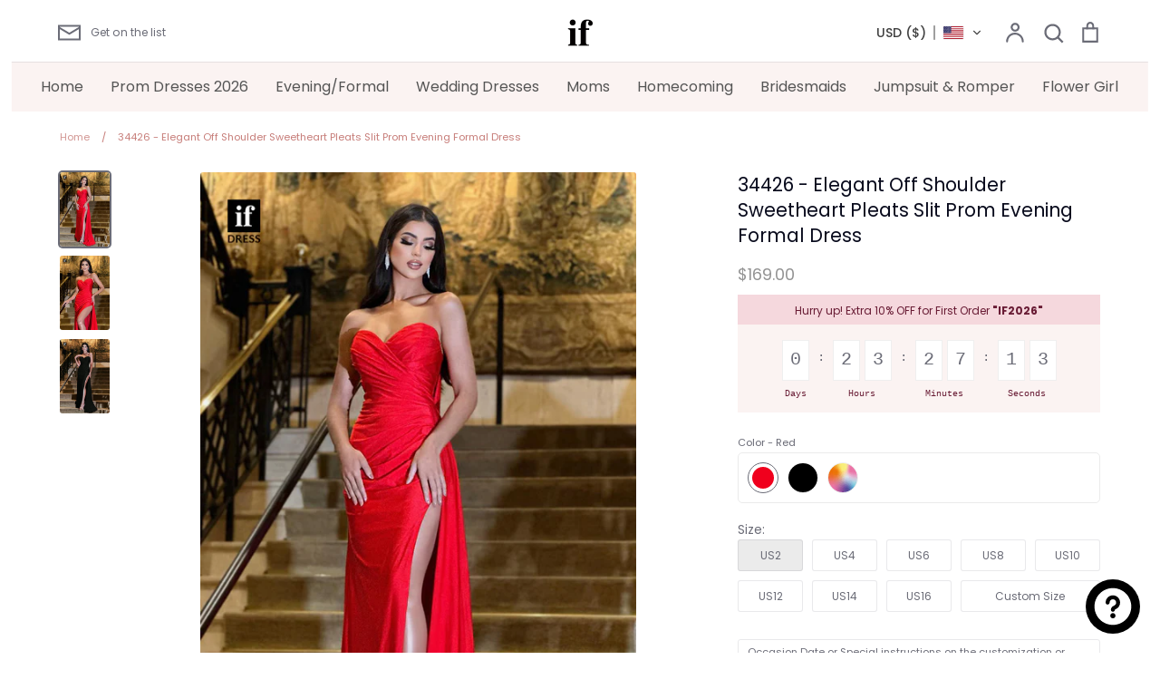

--- FILE ---
content_type: text/html; charset=utf-8
request_url: https://ifdress.com/products/dress-34426
body_size: 34550
content:
<!doctype html>
<html class="no-js supports-no-cookies" lang="en">
<head> 
    <script async src='https://cdn.shopify.com/s/files/1/0411/8639/4277/t/11/assets/spotlight.js'></script>

    <link async href='https://cdn.shopify.com/s/files/1/0411/8639/4277/t/11/assets/ymq-option.css' rel='stylesheet'>
    
	<link async href='https://option.ymq.cool/option/bottom.css' rel='stylesheet'> 

	<style id="ymq-jsstyle"></style>
	<script>
		window.best_option = window.best_option || {}; 

		best_option.shop = `ifdress.myshopify.com`; 

		best_option.page = `product`; 

		best_option.ymq_option_branding = {}; 
		  
			best_option.ymq_option_branding = {"button":{"--button-background-checked-color":"#000000","--button-background-color":"#FFFFFF","--button-background-disabled-color":"#FFFFFF","--button-border-checked-color":"#000000","--button-border-color":"#000000","--button-border-disabled-color":"#000000","--button-font-checked-color":"#FFFFFF","--button-font-disabled-color":"#cccccc","--button-font-color":"#000000","--button-border-radius":"0","--button-font-size":"14","--button-line-height":"20","--button-margin-l-r":"4","--button-margin-u-d":"4","--button-padding-l-r":"16","--button-padding-u-d":"8"},"radio":{"--radio-border-color":"#BBC1E1","--radio-border-checked-color":"#BBC1E1","--radio-border-disabled-color":"#BBC1E1","--radio-border-hover-color":"#BBC1E1","--radio-background-color":"#FFFFFF","--radio-background-checked-color":"#275EFE","--radio-background-disabled-color":"#E1E6F9","--radio-background-hover-color":"#FFFFFF","--radio-inner-color":"#E1E6F9","--radio-inner-checked-color":"#FFFFFF","--radio-inner-disabled-color":"#FFFFFF"},"input":{"--input-background-checked-color":"#FFFFFF","--input-background-color":"#FFFFFF","--input-border-checked-color":"#000000","--input-border-color":"#000000","--input-font-checked-color":"#000000","--input-font-color":"#000000","--input-border-radius":"0","--input-font-size":"14","--input-padding-l-r":"16","--input-padding-u-d":"9","--input-width":"100","--input-max-width":"400"},"select":{"--select-border-color":"#000000","--select-border-checked-color":"#000000","--select-background-color":"#FFFFFF","--select-background-checked-color":"#FFFFFF","--select-font-color":"#000000","--select-font-checked-color":"#000000","--select-option-background-color":"#FFFFFF","--select-option-background-checked-color":"#F5F9FF","--select-option-background-disabled-color":"#FFFFFF","--select-option-font-color":"#000000","--select-option-font-checked-color":"#000000","--select-option-font-disabled-color":"#CCCCCC","--select-padding-u-d":"9","--select-padding-l-r":"16","--select-option-padding-u-d":"9","--select-option-padding-l-r":"16","--select-width":"100","--select-max-width":"400","--select-font-size":"14","--select-border-radius":"0"},"multiple":{"--multiple-background-color":"#F5F9FF","--multiple-font-color":"#000000","--multiple-padding-u-d":"2","--multiple-padding-l-r":"8","--multiple-font-size":"12","--multiple-border-radius":"0"},"img":{"--img-border-color":"#E1E1E1","--img-border-checked-color":"#000000","--img-border-disabled-color":"#000000","--img-width":"50","--img-height":"50","--img-margin-u-d":"2","--img-margin-l-r":"2","--img-border-radius":"4"},"upload":{"--upload-background-color":"#409EFF","--upload-font-color":"#FFFFFF","--upload-border-color":"#409EFF","--upload-padding-u-d":"12","--upload-padding-l-r":"20","--upload-font-size":"12","--upload-border-radius":"4"},"cart":{"--cart-border-color":"#000000","--buy-border-color":"#000000","--cart-border-hover-color":"#000000","--buy-border-hover-color":"#000000","--cart-background-color":"#000000","--buy-background-color":"#000000","--cart-background-hover-color":"#000000","--buy-background-hover-color":"#000000","--cart-font-color":"#FFFFFF","--buy-font-color":"#FFFFFF","--cart-font-hover-color":"#FFFFFF","--buy-font-hover-color":"#FFFFFF","--cart-padding-u-d":"12","--cart-padding-l-r":"16","--buy-padding-u-d":"12","--buy-padding-l-r":"16","--cart-margin-u-d":"4","--cart-margin-l-r":"0","--buy-margin-u-d":"4","--buy-margin-l-r":"0","--cart-width":"100","--cart-max-width":"800","--buy-width":"100","--buy-max-width":"800","--cart-font-size":"14","--cart-border-radius":"0","--buy-font-size":"14","--buy-border-radius":"0"},"quantity":{"--quantity-border-color":"#A6A3A3","--quantity-font-color":"#000000","--quantity-background-color":"#FFFFFF","--quantity-width":"150","--quantity-height":"40","--quantity-font-size":"14","--quantity-border-radius":"0"},"global":{"--global-title-color":"#000000","--global-help-color":"#000000","--global-error-color":"#DC3545","--global-title-font-size":"14","--global-help-font-size":"12","--global-error-font-size":"12","--global-margin-top":"0","--global-margin-bottom":"20","--global-margin-left":"0","--global-margin-right":"0","--global-title-margin-top":"0","--global-title-margin-bottom":"5","--global-title-margin-left":"0","--global-title-margin-right":"0","--global-help-margin-top":"5","--global-help-margin-bottom":"0","--global-help-margin-left":"0","--global-help-margin-right":"0","--global-error-margin-top":"5","--global-error-margin-bottom":"0","--global-error-margin-left":"0","--global-error-margin-right":"0"},"discount":{"--new-discount-normal-color":"#1878B9","--new-discount-error-color":"#E22120","--new-discount-layout":"flex-end"},"lan":{"require":"This is a required field.","email":"Please enter a valid email address.","phone":"Please enter the correct phone.","number":"Please enter an number.","integer":"Please enter an integer.","min_char":"Please enter no less than %s characters.","max_char":"Please enter no more than %s characters.","max_s":"Please choose less than %s options.","min_s":"Please choose more than %s options.","total_s":"Please choose %s options.","min":"Please enter no less than %s.","max":"Please enter no more than %s.","currency":"CNY","sold_out":"sold out","please_choose":"Please choose","add_to_cart":"ADD TO CART","buy_it_now":"BUY IT NOW","add_price_text":"Selection will add %s to the price","discount_code":"Discount code","application":"Apply","discount_error1":"Enter a valid discount code","discount_error2":"discount code isn't valid for the items in your cart"},"price":{"--price-border-color":"#000000","--price-background-color":"#FFFFFF","--price-font-color":"#000000","--price-price-font-color":"#03de90","--price-padding-u-d":"9","--price-padding-l-r":"16","--price-width":"100","--price-max-width":"400","--price-font-size":"14","--price-border-radius":"0"},"extra":{"is_show":"0","plan":"1","quantity-box":"0","price-value":"3,4,15,6,16,7","variant-original-margin-bottom":"15","strong-dorp-down":0,"radio-unchecked":1,"img-option-bigger":1,"add-button-reload":1,"free_plan":1}}; 
		 
	        
		best_option.product = {"id":7999676022958,"title":"34426 - Elegant Off Shoulder Sweetheart Pleats Slit Prom Evening Formal Dress","handle":"dress-34426","description":"\u003ctable class=\"des-table\"\u003e\n\u003ctbody\u003e\n\u003ctr\u003e\n\u003ctd\u003eStyle:\u003c\/td\u003e\n\u003ctd\u003e34426\u003cbr\u003e\n\u003c\/td\u003e\n\u003c\/tr\u003e\n\u003ctr\u003e\n\u003ctd\u003eClosure:\u003c\/td\u003e\n\u003ctd\u003eLace-Up\u003c\/td\u003e\n\u003c\/tr\u003e\n\u003ctr\u003e\n\u003ctd\u003eDetails:\u003c\/td\u003e\n\u003ctd\u003ePleats,Side Slit\u003c\/td\u003e\n\u003c\/tr\u003e\n\u003ctr\u003e\n\u003ctd\u003eFabric:\u003c\/td\u003e\n\u003ctd\u003eStain\u003c\/td\u003e\n\u003c\/tr\u003e\n\u003ctr\u003e\n\u003ctd\u003eNeckline:\u003c\/td\u003e\n\u003ctd\u003eSweetheart\u003c\/td\u003e\n\u003c\/tr\u003e\n\u003ctr\u003e\n\u003ctd\u003eSilhouette:\u003c\/td\u003e\n\u003ctd\u003eSheath\/Column\u003c\/td\u003e\n\u003c\/tr\u003e\n\u003c\/tbody\u003e\n\u003c\/table\u003e","published_at":"2023-06-19T05:59:35-07:00","created_at":"2023-06-19T05:59:35-07:00","vendor":"ifdress","type":"","tags":["Affordable","After Prom Styles","Black","dress","Dresses","Elastic Satin","Evening","Evening Gowns","Formal Gowns","Lace-Up","Long","Off-Shoulder","Party","prom","Prom Dresses","Red","Ruched","Satin","Semi Formal","Sheath","Sleeveless","Strapless","Sweetheart","Under $200"],"price":16900,"price_min":16900,"price_max":17900,"available":true,"price_varies":true,"compare_at_price":null,"compare_at_price_min":0,"compare_at_price_max":0,"compare_at_price_varies":false,"variants":[{"id":44038041239726,"title":"Red","option1":"Red","option2":null,"option3":null,"sku":null,"requires_shipping":true,"taxable":false,"featured_image":{"id":34043329446062,"product_id":7999676022958,"position":1,"created_at":"2023-06-19T06:00:07-07:00","updated_at":"2023-06-19T06:00:09-07:00","alt":null,"width":800,"height":1200,"src":"\/\/ifdress.com\/cdn\/shop\/files\/3_1.jpg?v=1687179609","variant_ids":[44038041239726]},"available":true,"name":"34426 - Elegant Off Shoulder Sweetheart Pleats Slit Prom Evening Formal Dress - Red","public_title":"Red","options":["Red"],"price":16900,"weight":2400,"compare_at_price":null,"inventory_management":"shopify","barcode":null,"featured_media":{"alt":null,"id":26429195616430,"position":1,"preview_image":{"aspect_ratio":0.667,"height":1200,"width":800,"src":"\/\/ifdress.com\/cdn\/shop\/files\/3_1.jpg?v=1687179609"}},"requires_selling_plan":false,"selling_plan_allocations":[]},{"id":44038043926702,"title":"Black","option1":"Black","option2":null,"option3":null,"sku":"","requires_shipping":true,"taxable":false,"featured_image":{"id":34043329511598,"product_id":7999676022958,"position":3,"created_at":"2023-06-19T06:00:07-07:00","updated_at":"2023-06-19T06:00:09-07:00","alt":null,"width":800,"height":1200,"src":"\/\/ifdress.com\/cdn\/shop\/files\/marieta.com.br_337288789_1981936192138576_2230274134094472995_n.jpg?v=1687179609","variant_ids":[44038043926702]},"available":true,"name":"34426 - Elegant Off Shoulder Sweetheart Pleats Slit Prom Evening Formal Dress - Black","public_title":"Black","options":["Black"],"price":16900,"weight":2400,"compare_at_price":null,"inventory_management":"shopify","barcode":"","featured_media":{"alt":null,"id":26429195681966,"position":3,"preview_image":{"aspect_ratio":0.667,"height":1200,"width":800,"src":"\/\/ifdress.com\/cdn\/shop\/files\/marieta.com.br_337288789_1981936192138576_2230274134094472995_n.jpg?v=1687179609"}},"requires_selling_plan":false,"selling_plan_allocations":[]},{"id":44038041272494,"title":"Custom Color","option1":"Custom Color","option2":null,"option3":null,"sku":"","requires_shipping":true,"taxable":false,"featured_image":null,"available":true,"name":"34426 - Elegant Off Shoulder Sweetheart Pleats Slit Prom Evening Formal Dress - Custom Color","public_title":"Custom Color","options":["Custom Color"],"price":17900,"weight":2400,"compare_at_price":null,"inventory_management":"shopify","barcode":"","requires_selling_plan":false,"selling_plan_allocations":[]}],"images":["\/\/ifdress.com\/cdn\/shop\/files\/3_1.jpg?v=1687179609","\/\/ifdress.com\/cdn\/shop\/files\/3_2.jpg?v=1687179609","\/\/ifdress.com\/cdn\/shop\/files\/marieta.com.br_337288789_1981936192138576_2230274134094472995_n.jpg?v=1687179609"],"featured_image":"\/\/ifdress.com\/cdn\/shop\/files\/3_1.jpg?v=1687179609","options":["Color"],"media":[{"alt":null,"id":26429195616430,"position":1,"preview_image":{"aspect_ratio":0.667,"height":1200,"width":800,"src":"\/\/ifdress.com\/cdn\/shop\/files\/3_1.jpg?v=1687179609"},"aspect_ratio":0.667,"height":1200,"media_type":"image","src":"\/\/ifdress.com\/cdn\/shop\/files\/3_1.jpg?v=1687179609","width":800},{"alt":null,"id":26429195649198,"position":2,"preview_image":{"aspect_ratio":0.667,"height":1200,"width":800,"src":"\/\/ifdress.com\/cdn\/shop\/files\/3_2.jpg?v=1687179609"},"aspect_ratio":0.667,"height":1200,"media_type":"image","src":"\/\/ifdress.com\/cdn\/shop\/files\/3_2.jpg?v=1687179609","width":800},{"alt":null,"id":26429195681966,"position":3,"preview_image":{"aspect_ratio":0.667,"height":1200,"width":800,"src":"\/\/ifdress.com\/cdn\/shop\/files\/marieta.com.br_337288789_1981936192138576_2230274134094472995_n.jpg?v=1687179609"},"aspect_ratio":0.667,"height":1200,"media_type":"image","src":"\/\/ifdress.com\/cdn\/shop\/files\/marieta.com.br_337288789_1981936192138576_2230274134094472995_n.jpg?v=1687179609","width":800}],"requires_selling_plan":false,"selling_plan_groups":[],"content":"\u003ctable class=\"des-table\"\u003e\n\u003ctbody\u003e\n\u003ctr\u003e\n\u003ctd\u003eStyle:\u003c\/td\u003e\n\u003ctd\u003e34426\u003cbr\u003e\n\u003c\/td\u003e\n\u003c\/tr\u003e\n\u003ctr\u003e\n\u003ctd\u003eClosure:\u003c\/td\u003e\n\u003ctd\u003eLace-Up\u003c\/td\u003e\n\u003c\/tr\u003e\n\u003ctr\u003e\n\u003ctd\u003eDetails:\u003c\/td\u003e\n\u003ctd\u003ePleats,Side Slit\u003c\/td\u003e\n\u003c\/tr\u003e\n\u003ctr\u003e\n\u003ctd\u003eFabric:\u003c\/td\u003e\n\u003ctd\u003eStain\u003c\/td\u003e\n\u003c\/tr\u003e\n\u003ctr\u003e\n\u003ctd\u003eNeckline:\u003c\/td\u003e\n\u003ctd\u003eSweetheart\u003c\/td\u003e\n\u003c\/tr\u003e\n\u003ctr\u003e\n\u003ctd\u003eSilhouette:\u003c\/td\u003e\n\u003ctd\u003eSheath\/Column\u003c\/td\u003e\n\u003c\/tr\u003e\n\u003c\/tbody\u003e\n\u003c\/table\u003e"}; 

		best_option.ymq_has_only_default_variant = true; 
		 
			best_option.ymq_has_only_default_variant = false; 
		 

        
            best_option.ymq_status = {}; 
    		 
    			best_option.ymq_status = {"ymq_status":"0"}; 
    		 
    
    		best_option.ymq_variantjson = {}; 
    		 
    			best_option.ymq_variantjson = {"0":{"name":"Color","show_type":1,"hide_title":0,"class":"","tooltip":"","help":"","tooltip_position":1,"type":1,"alert_text":"","a_t1":"","a_t2":"","a_width":700,"style":"1","width":"","height":"","b_radius":"","zoom":"1","values":{"0":{"title":"As Pic","canvas_type":2,"canvas1":"","canvas2":""},"1":{"title":"Custom Color","canvas_type":2,"canvas1":"","canvas2":""}}}}; 
    		 
    
    		best_option.ymq_option_data = {}; 
    		 
    			best_option.ymq_option_data = {"ymq1":{"id":"1","type":"15","options":{"1_1":{"weight":"","sku":"","id":"1_1","price":"","value":"US2","hasstock":1,"one_time":"0","default":1,"canvas_type":"2","canvas1":"","canvas2":"","qty_input":0},"1_2":{"weight":"","sku":"","id":"1_2","price":"","value":"US4","hasstock":1,"one_time":"0","default":"0","canvas_type":"2","canvas1":"","canvas2":"","qty_input":0},"1_3":{"weight":"","sku":"","id":"1_3","price":"","value":"US6","hasstock":1,"one_time":"0","default":"0","canvas_type":"2","canvas1":"","canvas2":"","qty_input":0},"1_4":{"weight":"","sku":"","id":"1_4","price":"","value":"US8","hasstock":1,"one_time":"0","default":"0","canvas_type":"2","canvas1":"","canvas2":"","qty_input":0},"1_5":{"weight":"","sku":"","id":"1_5","price":"","value":"US10","hasstock":1,"one_time":"0","default":"0","canvas_type":"2","canvas1":"","canvas2":"","qty_input":0}},"label":"Custom Size","required":1,"tooltip_position":"3","class":"hv-test","is_get_to_cart":1,"onetime":0,"tooltip":"","hide_title":"0","help":"","alert_text":"","a_t1":"","a_t2":"","a_width":"700","style":"1","min_s":"","max_s":""},"ymq2":{"id":"2","type":"12","label":"upload","hide_title":0,"cropped_type":"0","is_get_to_cart":1,"onetime":0,"required":"0","tooltip":"","tooltip_position":"1","class":"","help":"","alert_text":"","a_t1":"","a_t2":"","a_width":"700","weight":"","sku":"","price":"","one_time":"0","file_type":"1","rectangle_ratio":"","file_num":"1","btn_text":"Upload"}}; 
    		

    		best_option.ymq_option_condition = {}; 
    		 
    			best_option.ymq_option_condition = {}; 
    		 
              
        


        best_option.product_collections = {};
        
            best_option.product_collections[296562098350] = {"id":296562098350,"handle":"evening-dress","title":"Evening Dresses","updated_at":"2026-01-14T22:35:37-08:00","body_html":"","published_at":"2023-05-24T18:46:53-07:00","sort_order":"manual","template_suffix":"","disjunctive":false,"rules":[{"column":"tag","relation":"equals","condition":"Evening"}],"published_scope":"web"};
        
            best_option.product_collections[293714395310] = {"id":293714395310,"handle":"prom-dresses","title":"Prom Dresses 2026","updated_at":"2026-01-14T23:52:23-08:00","body_html":"","published_at":"2022-12-05T17:54:53-08:00","sort_order":"manual","template_suffix":"","disjunctive":true,"rules":[{"column":"tag","relation":"equals","condition":"Prom Dresses"}],"published_scope":"web"};
        


        best_option.ymq_template_options = {};
	    best_option.ymq_option_template = {};
		best_option.ymq_option_template_condition = {}; 
	    
	    
	    
            
            
                 
                 
                
             
	    

        
            best_option.ymq_option_template_sort = false;
        

        
            best_option.ymq_option_template_sort_before = false;
        
        
        
        best_option.ymq_option_template_c_t = {};
  		best_option.ymq_option_template_condition_c_t = {};
        best_option.ymq_option_template_assign_c_t = {};
        
        

        

        
	</script>
    <script async src='https://options.ymq.cool/option/best-options.js'></script>
	


  <!-- Expression 6.1.0 -->
  <meta charset="utf-8" />
<meta name="viewport" content="width=device-width,initial-scale=1.0" />
<meta http-equiv="X-UA-Compatible" content="IE=edge">

<link rel="preconnect" href="https://cdn.shopify.com" crossorigin>
<link rel="preconnect" href="https://fonts.shopify.com" crossorigin>
<link rel="preconnect" href="https://monorail-edge.shopifysvc.com"><link rel="preload" as="font" href="//ifdress.com/cdn/fonts/poppins/poppins_n4.0ba78fa5af9b0e1a374041b3ceaadf0a43b41362.woff2" type="font/woff2" crossorigin><link rel="preload" as="font" href="//ifdress.com/cdn/fonts/poppins/poppins_n7.56758dcf284489feb014a026f3727f2f20a54626.woff2" type="font/woff2" crossorigin><link rel="preload" as="font" href="//ifdress.com/cdn/fonts/poppins/poppins_i4.846ad1e22474f856bd6b81ba4585a60799a9f5d2.woff2" type="font/woff2" crossorigin><link rel="preload" as="font" href="//ifdress.com/cdn/fonts/poppins/poppins_i7.42fd71da11e9d101e1e6c7932199f925f9eea42d.woff2" type="font/woff2" crossorigin><link rel="preload" as="font" href="//ifdress.com/cdn/fonts/poppins/poppins_n4.0ba78fa5af9b0e1a374041b3ceaadf0a43b41362.woff2" type="font/woff2" crossorigin><link rel="preload" as="font" href="//ifdress.com/cdn/fonts/poppins/poppins_n4.0ba78fa5af9b0e1a374041b3ceaadf0a43b41362.woff2" type="font/woff2" crossorigin><link rel="preload" as="font" href="//ifdress.com/cdn/fonts/bodoni_moda/bodonimoda_n4.025af1859727a91866b3c708393a6dc972156491.woff2" type="font/woff2" crossorigin><link rel="preload" href="//ifdress.com/cdn/shop/t/17/assets/vendor.js?v=65103726487183150671701403055" as="script">
<link rel="preload" href="//ifdress.com/cdn/shop/t/17/assets/theme.js?v=113595565614402651801701403055" as="script"><link rel="canonical" href="https://ifdress.com/products/dress-34426" /><link rel="shortcut icon" href="//ifdress.com/cdn/shop/files/favicon.png?v=1702789803" type="image/png" /><meta name="description" content="Style: 34426 Closure: Lace-Up Details: Pleats,Side Slit Fabric: Stain Neckline: Sweetheart Silhouette: Sheath/Column">
  <meta name="theme-color" content="">
  <meta name="p:domain_verify" content="ec07651e19c8b766fa2236e7f5525674"/>
  <script src="//ifdress.com/cdn/shop/t/17/assets/add.js?v=113396910922501271651740496536" defer="defer"></script><title>34426 - Elegant Off Shoulder Sweetheart Pleats Slit Prom Evening Forma
    
    
    
      &ndash; IFDRESS
    
</title>

  <meta property="og:site_name" content="IFDRESS">
<meta property="og:url" content="https://ifdress.com/products/dress-34426">
<meta property="og:title" content="34426 - Elegant Off Shoulder Sweetheart Pleats Slit Prom Evening Forma &ndash; ifdress.com">
<meta property="og:type" content="product">
<meta property="og:description" content="Style: 34426 Closure: Lace-Up Details: Pleats,Side Slit Fabric: Stain Neckline: Sweetheart Silhouette: Sheath/Column"><meta property="og:image" content="http://ifdress.com/cdn/shop/files/3_1_1200x1200.jpg?v=1687179609">
  <meta property="og:image:secure_url" content="https://ifdress.com/cdn/shop/files/3_1_1200x1200.jpg?v=1687179609">
  <meta property="og:image:width" content="800">
  <meta property="og:image:height" content="1200"><meta property="og:price:amount" content="169.00">
  <meta property="og:price:currency" content="USD"><meta name="twitter:card" content="summary_large_image">
<meta name="twitter:title" content="34426 - Elegant Off Shoulder Sweetheart Pleats Slit Prom Evening Forma &ndash; ifdress.com">
<meta name="twitter:description" content="Style: 34426 Closure: Lace-Up Details: Pleats,Side Slit Fabric: Stain Neckline: Sweetheart Silhouette: Sheath/Column">


<meta name="p:domain_verify" content="f708d0334ceb3d9cf45bff966708e4ec"/>
  
  <link href="//ifdress.com/cdn/shop/t/17/assets/styles.css?v=84298738950518994591763437060" rel="stylesheet" type="text/css" media="all" />

  <script>
    document.documentElement.className = document.documentElement.className.replace('no-js', 'js');
    window.theme = window.theme || {};
    window.slate = window.slate || {};
    theme.moneyFormat = "\u003cspan class=cvc-money\u003e${{amount}}\u003c\/span\u003e";
    theme.strings = {
      addToCart: "Add to Cart",
      soldOut: "Sold Out",
      unavailable: "Unavailable",
      addressError: "Error looking up that address",
      addressNoResults: "No results for that address",
      addressQueryLimit: "You have exceeded the Google API usage limit. Consider upgrading to a \u003ca href=\"https:\/\/developers.google.com\/maps\/premium\/usage-limits\"\u003ePremium Plan\u003c\/a\u003e.",
      authError: "There was a problem authenticating your Google Maps API Key.",
      addingToCart: "Adding",
      addedToCart: "Added",
      goToCart: "Go to cart",
      cart: "Cart",
      cartTermsNotChecked: "You must agree to the terms and conditions before continuing.",
      quantityTooHigh: "You can only have [[ quantity ]] in your cart",
      unitPriceSeparator: " \/ ",
      searchResultsPages: "Pages",
      searchResultsViewAll: "View all results",
      searchResultsNoResults: "Sorry, we couldn\u0026#39;t find any results",
      previous: "Previous",
      next: "Next",
      cart_shipping_calculator_hide_calculator: "Hide shipping calculator",
      cart_shipping_calculator_title: "Get shipping estimates",
      cart_general_hide_note: "Hide instructions for seller",
      cart_general_show_note: "Add instructions for seller",
      inventoryNotice: "[[ quantity ]] in stock",
      imageSlider: "Image slider"
    };
    theme.routes = {
      account_addresses_url: '/account/addresses',
      search_url: '/search',
      cart_url: '/cart',
      cart_add_url: '/cart/add',
      cart_change_url: '/cart/change'
    };
    theme.settings = {
      dynamicQtyOpts: true
    };
  </script><script src="//ifdress.com/cdn/shop/t/17/assets/vendor.js?v=65103726487183150671701403055" defer="defer"></script>
  <script src="//ifdress.com/cdn/shop/t/17/assets/theme.js?v=113595565614402651801701403055" defer="defer"></script>

  <script>window.performance && window.performance.mark && window.performance.mark('shopify.content_for_header.start');</script><meta id="shopify-digital-wallet" name="shopify-digital-wallet" content="/60427468974/digital_wallets/dialog">
<link rel="alternate" hreflang="x-default" href="https://ifdress.com/products/dress-34426">
<link rel="alternate" hreflang="en" href="https://ifdress.com/products/dress-34426">
<link rel="alternate" hreflang="es" href="https://ifdress.com/es/products/dress-34426">
<link rel="alternate" hreflang="de" href="https://ifdress.com/de/products/dress-34426">
<link rel="alternate" hreflang="fr" href="https://ifdress.com/fr/products/dress-34426">
<link rel="alternate" hreflang="ar" href="https://ifdress.com/ar/products/dress-34426">
<link rel="alternate" hreflang="pt" href="https://ifdress.com/pt/products/dress-34426">
<link rel="alternate" hreflang="zh-Hans" href="https://ifdress.com/zh/products/dress-34426">
<link rel="alternate" hreflang="cy" href="https://ifdress.com/cy/products/dress-34426">
<link rel="alternate" hreflang="en-CA" href="https://ifdress.com/en-ca/products/dress-34426">
<link rel="alternate" hreflang="fr-CA" href="https://ifdress.com/fr-ca/products/dress-34426">
<link rel="alternate" hreflang="de-CA" href="https://ifdress.com/de-ca/products/dress-34426">
<link rel="alternate" hreflang="ar-CA" href="https://ifdress.com/ar-ca/products/dress-34426">
<link rel="alternate" hreflang="pt-CA" href="https://ifdress.com/pt-ca/products/dress-34426">
<link rel="alternate" hreflang="es-CA" href="https://ifdress.com/es-ca/products/dress-34426">
<link rel="alternate" hreflang="zh-Hans-CA" href="https://ifdress.com/zh-ca/products/dress-34426">
<link rel="alternate" hreflang="cy-CA" href="https://ifdress.com/cy-ca/products/dress-34426">
<link rel="alternate" hreflang="es-MX" href="https://ifdress.com/es-mx/products/dress-34426">
<link rel="alternate" hreflang="en-MX" href="https://ifdress.com/en-mx/products/dress-34426">
<link rel="alternate" hreflang="de-MX" href="https://ifdress.com/de-mx/products/dress-34426">
<link rel="alternate" hreflang="fr-MX" href="https://ifdress.com/fr-mx/products/dress-34426">
<link rel="alternate" hreflang="ar-MX" href="https://ifdress.com/ar-mx/products/dress-34426">
<link rel="alternate" hreflang="pt-MX" href="https://ifdress.com/pt-mx/products/dress-34426">
<link rel="alternate" hreflang="zh-Hans-MX" href="https://ifdress.com/zh-mx/products/dress-34426">
<link rel="alternate" hreflang="cy-MX" href="https://ifdress.com/cy-mx/products/dress-34426">
<link rel="alternate" hreflang="en-AU" href="https://ifdress.com/en-au/products/dress-34426">
<link rel="alternate" hreflang="zh-Hans-AU" href="https://ifdress.com/zh-au/products/dress-34426">
<link rel="alternate" hreflang="de-AU" href="https://ifdress.com/de-au/products/dress-34426">
<link rel="alternate" hreflang="fr-AU" href="https://ifdress.com/fr-au/products/dress-34426">
<link rel="alternate" hreflang="ar-AU" href="https://ifdress.com/ar-au/products/dress-34426">
<link rel="alternate" hreflang="pt-AU" href="https://ifdress.com/pt-au/products/dress-34426">
<link rel="alternate" hreflang="es-AU" href="https://ifdress.com/es-au/products/dress-34426">
<link rel="alternate" hreflang="cy-AU" href="https://ifdress.com/cy-au/products/dress-34426">
<link rel="alternate" hreflang="de-DE" href="https://ifdress.com/de-de/products/dress-34426">
<link rel="alternate" hreflang="en-DE" href="https://ifdress.com/en-de/products/dress-34426">
<link rel="alternate" hreflang="fr-DE" href="https://ifdress.com/fr-de/products/dress-34426">
<link rel="alternate" hreflang="ar-DE" href="https://ifdress.com/ar-de/products/dress-34426">
<link rel="alternate" hreflang="pt-DE" href="https://ifdress.com/pt-de/products/dress-34426">
<link rel="alternate" hreflang="es-DE" href="https://ifdress.com/es-de/products/dress-34426">
<link rel="alternate" hreflang="zh-Hans-DE" href="https://ifdress.com/zh-de/products/dress-34426">
<link rel="alternate" hreflang="cy-DE" href="https://ifdress.com/cy-de/products/dress-34426">
<link rel="alternate" hreflang="en-GB" href="https://ifdress.com/en-gb/products/dress-34426">
<link rel="alternate" hreflang="cy-GB" href="https://ifdress.com/cy-gb/products/dress-34426">
<link rel="alternate" hreflang="de-GB" href="https://ifdress.com/de-gb/products/dress-34426">
<link rel="alternate" hreflang="fr-GB" href="https://ifdress.com/fr-gb/products/dress-34426">
<link rel="alternate" hreflang="ar-GB" href="https://ifdress.com/ar-gb/products/dress-34426">
<link rel="alternate" hreflang="pt-GB" href="https://ifdress.com/pt-gb/products/dress-34426">
<link rel="alternate" hreflang="es-GB" href="https://ifdress.com/es-gb/products/dress-34426">
<link rel="alternate" hreflang="zh-Hans-GB" href="https://ifdress.com/zh-gb/products/dress-34426">
<link rel="alternate" hreflang="es-ES" href="https://ifdress.com/es-es/products/dress-34426">
<link rel="alternate" hreflang="en-ES" href="https://ifdress.com/en-es/products/dress-34426">
<link rel="alternate" hreflang="de-ES" href="https://ifdress.com/de-es/products/dress-34426">
<link rel="alternate" hreflang="fr-ES" href="https://ifdress.com/fr-es/products/dress-34426">
<link rel="alternate" hreflang="ar-ES" href="https://ifdress.com/ar-es/products/dress-34426">
<link rel="alternate" hreflang="pt-ES" href="https://ifdress.com/pt-es/products/dress-34426">
<link rel="alternate" hreflang="zh-Hans-ES" href="https://ifdress.com/zh-es/products/dress-34426">
<link rel="alternate" hreflang="cy-ES" href="https://ifdress.com/cy-es/products/dress-34426">
<link rel="alternate" hreflang="de-CH" href="https://ifdress.com/de-ch/products/dress-34426">
<link rel="alternate" hreflang="fr-CH" href="https://ifdress.com/fr-ch/products/dress-34426">
<link rel="alternate" hreflang="en-CH" href="https://ifdress.com/en-ch/products/dress-34426">
<link rel="alternate" hreflang="ar-CH" href="https://ifdress.com/ar-ch/products/dress-34426">
<link rel="alternate" hreflang="pt-CH" href="https://ifdress.com/pt-ch/products/dress-34426">
<link rel="alternate" hreflang="es-CH" href="https://ifdress.com/es-ch/products/dress-34426">
<link rel="alternate" hreflang="zh-Hans-CH" href="https://ifdress.com/zh-ch/products/dress-34426">
<link rel="alternate" hreflang="cy-CH" href="https://ifdress.com/cy-ch/products/dress-34426">
<link rel="alternate" hreflang="ar-SA" href="https://ifdress.com/ar-sa/products/dress-34426">
<link rel="alternate" hreflang="en-SA" href="https://ifdress.com/en-sa/products/dress-34426">
<link rel="alternate" hreflang="de-SA" href="https://ifdress.com/de-sa/products/dress-34426">
<link rel="alternate" hreflang="fr-SA" href="https://ifdress.com/fr-sa/products/dress-34426">
<link rel="alternate" hreflang="pt-SA" href="https://ifdress.com/pt-sa/products/dress-34426">
<link rel="alternate" hreflang="es-SA" href="https://ifdress.com/es-sa/products/dress-34426">
<link rel="alternate" hreflang="zh-Hans-SA" href="https://ifdress.com/zh-sa/products/dress-34426">
<link rel="alternate" hreflang="cy-SA" href="https://ifdress.com/cy-sa/products/dress-34426">
<link rel="alternate" hreflang="ar-AE" href="https://ifdress.com/ar-ae/products/dress-34426">
<link rel="alternate" hreflang="en-AE" href="https://ifdress.com/en-ae/products/dress-34426">
<link rel="alternate" hreflang="de-AE" href="https://ifdress.com/de-ae/products/dress-34426">
<link rel="alternate" hreflang="fr-AE" href="https://ifdress.com/fr-ae/products/dress-34426">
<link rel="alternate" hreflang="pt-AE" href="https://ifdress.com/pt-ae/products/dress-34426">
<link rel="alternate" hreflang="es-AE" href="https://ifdress.com/es-ae/products/dress-34426">
<link rel="alternate" hreflang="zh-Hans-AE" href="https://ifdress.com/zh-ae/products/dress-34426">
<link rel="alternate" hreflang="cy-AE" href="https://ifdress.com/cy-ae/products/dress-34426">
<link rel="alternate" hreflang="zh-Hans-AC" href="https://ifdress.com/zh/products/dress-34426">
<link rel="alternate" hreflang="zh-Hans-AD" href="https://ifdress.com/zh/products/dress-34426">
<link rel="alternate" hreflang="zh-Hans-AF" href="https://ifdress.com/zh/products/dress-34426">
<link rel="alternate" hreflang="zh-Hans-AG" href="https://ifdress.com/zh/products/dress-34426">
<link rel="alternate" hreflang="zh-Hans-AI" href="https://ifdress.com/zh/products/dress-34426">
<link rel="alternate" hreflang="zh-Hans-AL" href="https://ifdress.com/zh/products/dress-34426">
<link rel="alternate" hreflang="zh-Hans-AM" href="https://ifdress.com/zh/products/dress-34426">
<link rel="alternate" hreflang="zh-Hans-AO" href="https://ifdress.com/zh/products/dress-34426">
<link rel="alternate" hreflang="zh-Hans-AR" href="https://ifdress.com/zh/products/dress-34426">
<link rel="alternate" hreflang="zh-Hans-AT" href="https://ifdress.com/zh/products/dress-34426">
<link rel="alternate" hreflang="zh-Hans-AW" href="https://ifdress.com/zh/products/dress-34426">
<link rel="alternate" hreflang="zh-Hans-AX" href="https://ifdress.com/zh/products/dress-34426">
<link rel="alternate" hreflang="zh-Hans-AZ" href="https://ifdress.com/zh/products/dress-34426">
<link rel="alternate" hreflang="zh-Hans-BA" href="https://ifdress.com/zh/products/dress-34426">
<link rel="alternate" hreflang="zh-Hans-BB" href="https://ifdress.com/zh/products/dress-34426">
<link rel="alternate" hreflang="zh-Hans-BD" href="https://ifdress.com/zh/products/dress-34426">
<link rel="alternate" hreflang="zh-Hans-BE" href="https://ifdress.com/zh/products/dress-34426">
<link rel="alternate" hreflang="zh-Hans-BF" href="https://ifdress.com/zh/products/dress-34426">
<link rel="alternate" hreflang="zh-Hans-BG" href="https://ifdress.com/zh/products/dress-34426">
<link rel="alternate" hreflang="zh-Hans-BH" href="https://ifdress.com/zh/products/dress-34426">
<link rel="alternate" hreflang="zh-Hans-BI" href="https://ifdress.com/zh/products/dress-34426">
<link rel="alternate" hreflang="zh-Hans-BJ" href="https://ifdress.com/zh/products/dress-34426">
<link rel="alternate" hreflang="zh-Hans-BL" href="https://ifdress.com/zh/products/dress-34426">
<link rel="alternate" hreflang="zh-Hans-BM" href="https://ifdress.com/zh/products/dress-34426">
<link rel="alternate" hreflang="zh-Hans-BN" href="https://ifdress.com/zh/products/dress-34426">
<link rel="alternate" hreflang="zh-Hans-BO" href="https://ifdress.com/zh/products/dress-34426">
<link rel="alternate" hreflang="zh-Hans-BQ" href="https://ifdress.com/zh/products/dress-34426">
<link rel="alternate" hreflang="zh-Hans-BR" href="https://ifdress.com/zh/products/dress-34426">
<link rel="alternate" hreflang="zh-Hans-BS" href="https://ifdress.com/zh/products/dress-34426">
<link rel="alternate" hreflang="zh-Hans-BT" href="https://ifdress.com/zh/products/dress-34426">
<link rel="alternate" hreflang="zh-Hans-BW" href="https://ifdress.com/zh/products/dress-34426">
<link rel="alternate" hreflang="zh-Hans-BY" href="https://ifdress.com/zh/products/dress-34426">
<link rel="alternate" hreflang="zh-Hans-BZ" href="https://ifdress.com/zh/products/dress-34426">
<link rel="alternate" hreflang="zh-Hans-CC" href="https://ifdress.com/zh/products/dress-34426">
<link rel="alternate" hreflang="zh-Hans-CD" href="https://ifdress.com/zh/products/dress-34426">
<link rel="alternate" hreflang="zh-Hans-CF" href="https://ifdress.com/zh/products/dress-34426">
<link rel="alternate" hreflang="zh-Hans-CG" href="https://ifdress.com/zh/products/dress-34426">
<link rel="alternate" hreflang="zh-Hans-CI" href="https://ifdress.com/zh/products/dress-34426">
<link rel="alternate" hreflang="zh-Hans-CK" href="https://ifdress.com/zh/products/dress-34426">
<link rel="alternate" hreflang="zh-Hans-CL" href="https://ifdress.com/zh/products/dress-34426">
<link rel="alternate" hreflang="zh-Hans-CM" href="https://ifdress.com/zh/products/dress-34426">
<link rel="alternate" hreflang="zh-Hans-CN" href="https://ifdress.com/zh/products/dress-34426">
<link rel="alternate" hreflang="zh-Hans-CO" href="https://ifdress.com/zh/products/dress-34426">
<link rel="alternate" hreflang="zh-Hans-CR" href="https://ifdress.com/zh/products/dress-34426">
<link rel="alternate" hreflang="zh-Hans-CV" href="https://ifdress.com/zh/products/dress-34426">
<link rel="alternate" hreflang="zh-Hans-CW" href="https://ifdress.com/zh/products/dress-34426">
<link rel="alternate" hreflang="zh-Hans-CX" href="https://ifdress.com/zh/products/dress-34426">
<link rel="alternate" hreflang="zh-Hans-CY" href="https://ifdress.com/zh/products/dress-34426">
<link rel="alternate" hreflang="zh-Hans-CZ" href="https://ifdress.com/zh/products/dress-34426">
<link rel="alternate" hreflang="zh-Hans-DJ" href="https://ifdress.com/zh/products/dress-34426">
<link rel="alternate" hreflang="zh-Hans-DK" href="https://ifdress.com/zh/products/dress-34426">
<link rel="alternate" hreflang="zh-Hans-DM" href="https://ifdress.com/zh/products/dress-34426">
<link rel="alternate" hreflang="zh-Hans-DO" href="https://ifdress.com/zh/products/dress-34426">
<link rel="alternate" hreflang="zh-Hans-DZ" href="https://ifdress.com/zh/products/dress-34426">
<link rel="alternate" hreflang="zh-Hans-EC" href="https://ifdress.com/zh/products/dress-34426">
<link rel="alternate" hreflang="zh-Hans-EE" href="https://ifdress.com/zh/products/dress-34426">
<link rel="alternate" hreflang="zh-Hans-EG" href="https://ifdress.com/zh/products/dress-34426">
<link rel="alternate" hreflang="zh-Hans-EH" href="https://ifdress.com/zh/products/dress-34426">
<link rel="alternate" hreflang="zh-Hans-ER" href="https://ifdress.com/zh/products/dress-34426">
<link rel="alternate" hreflang="zh-Hans-ET" href="https://ifdress.com/zh/products/dress-34426">
<link rel="alternate" hreflang="zh-Hans-FI" href="https://ifdress.com/zh/products/dress-34426">
<link rel="alternate" hreflang="zh-Hans-FJ" href="https://ifdress.com/zh/products/dress-34426">
<link rel="alternate" hreflang="zh-Hans-FK" href="https://ifdress.com/zh/products/dress-34426">
<link rel="alternate" hreflang="zh-Hans-FO" href="https://ifdress.com/zh/products/dress-34426">
<link rel="alternate" hreflang="zh-Hans-FR" href="https://ifdress.com/zh/products/dress-34426">
<link rel="alternate" hreflang="zh-Hans-GA" href="https://ifdress.com/zh/products/dress-34426">
<link rel="alternate" hreflang="zh-Hans-GD" href="https://ifdress.com/zh/products/dress-34426">
<link rel="alternate" hreflang="zh-Hans-GE" href="https://ifdress.com/zh/products/dress-34426">
<link rel="alternate" hreflang="zh-Hans-GF" href="https://ifdress.com/zh/products/dress-34426">
<link rel="alternate" hreflang="zh-Hans-GG" href="https://ifdress.com/zh/products/dress-34426">
<link rel="alternate" hreflang="zh-Hans-GH" href="https://ifdress.com/zh/products/dress-34426">
<link rel="alternate" hreflang="zh-Hans-GI" href="https://ifdress.com/zh/products/dress-34426">
<link rel="alternate" hreflang="zh-Hans-GL" href="https://ifdress.com/zh/products/dress-34426">
<link rel="alternate" hreflang="zh-Hans-GM" href="https://ifdress.com/zh/products/dress-34426">
<link rel="alternate" hreflang="zh-Hans-GN" href="https://ifdress.com/zh/products/dress-34426">
<link rel="alternate" hreflang="zh-Hans-GP" href="https://ifdress.com/zh/products/dress-34426">
<link rel="alternate" hreflang="zh-Hans-GQ" href="https://ifdress.com/zh/products/dress-34426">
<link rel="alternate" hreflang="zh-Hans-GR" href="https://ifdress.com/zh/products/dress-34426">
<link rel="alternate" hreflang="zh-Hans-GS" href="https://ifdress.com/zh/products/dress-34426">
<link rel="alternate" hreflang="zh-Hans-GT" href="https://ifdress.com/zh/products/dress-34426">
<link rel="alternate" hreflang="zh-Hans-GW" href="https://ifdress.com/zh/products/dress-34426">
<link rel="alternate" hreflang="zh-Hans-GY" href="https://ifdress.com/zh/products/dress-34426">
<link rel="alternate" hreflang="zh-Hans-HK" href="https://ifdress.com/zh/products/dress-34426">
<link rel="alternate" hreflang="zh-Hans-HN" href="https://ifdress.com/zh/products/dress-34426">
<link rel="alternate" hreflang="zh-Hans-HR" href="https://ifdress.com/zh/products/dress-34426">
<link rel="alternate" hreflang="zh-Hans-HT" href="https://ifdress.com/zh/products/dress-34426">
<link rel="alternate" hreflang="zh-Hans-HU" href="https://ifdress.com/zh/products/dress-34426">
<link rel="alternate" hreflang="zh-Hans-ID" href="https://ifdress.com/zh/products/dress-34426">
<link rel="alternate" hreflang="zh-Hans-IE" href="https://ifdress.com/zh/products/dress-34426">
<link rel="alternate" hreflang="zh-Hans-IL" href="https://ifdress.com/zh/products/dress-34426">
<link rel="alternate" hreflang="zh-Hans-IM" href="https://ifdress.com/zh/products/dress-34426">
<link rel="alternate" hreflang="zh-Hans-IN" href="https://ifdress.com/zh/products/dress-34426">
<link rel="alternate" hreflang="zh-Hans-IO" href="https://ifdress.com/zh/products/dress-34426">
<link rel="alternate" hreflang="zh-Hans-IQ" href="https://ifdress.com/zh/products/dress-34426">
<link rel="alternate" hreflang="zh-Hans-IS" href="https://ifdress.com/zh/products/dress-34426">
<link rel="alternate" hreflang="zh-Hans-IT" href="https://ifdress.com/zh/products/dress-34426">
<link rel="alternate" hreflang="zh-Hans-JE" href="https://ifdress.com/zh/products/dress-34426">
<link rel="alternate" hreflang="zh-Hans-JM" href="https://ifdress.com/zh/products/dress-34426">
<link rel="alternate" hreflang="zh-Hans-JO" href="https://ifdress.com/zh/products/dress-34426">
<link rel="alternate" hreflang="zh-Hans-JP" href="https://ifdress.com/zh/products/dress-34426">
<link rel="alternate" hreflang="zh-Hans-KE" href="https://ifdress.com/zh/products/dress-34426">
<link rel="alternate" hreflang="zh-Hans-KG" href="https://ifdress.com/zh/products/dress-34426">
<link rel="alternate" hreflang="zh-Hans-KH" href="https://ifdress.com/zh/products/dress-34426">
<link rel="alternate" hreflang="zh-Hans-KI" href="https://ifdress.com/zh/products/dress-34426">
<link rel="alternate" hreflang="zh-Hans-KM" href="https://ifdress.com/zh/products/dress-34426">
<link rel="alternate" hreflang="zh-Hans-KN" href="https://ifdress.com/zh/products/dress-34426">
<link rel="alternate" hreflang="zh-Hans-KR" href="https://ifdress.com/zh/products/dress-34426">
<link rel="alternate" hreflang="zh-Hans-KW" href="https://ifdress.com/zh/products/dress-34426">
<link rel="alternate" hreflang="zh-Hans-KY" href="https://ifdress.com/zh/products/dress-34426">
<link rel="alternate" hreflang="zh-Hans-KZ" href="https://ifdress.com/zh/products/dress-34426">
<link rel="alternate" hreflang="zh-Hans-LA" href="https://ifdress.com/zh/products/dress-34426">
<link rel="alternate" hreflang="zh-Hans-LB" href="https://ifdress.com/zh/products/dress-34426">
<link rel="alternate" hreflang="zh-Hans-LC" href="https://ifdress.com/zh/products/dress-34426">
<link rel="alternate" hreflang="zh-Hans-LI" href="https://ifdress.com/zh/products/dress-34426">
<link rel="alternate" hreflang="zh-Hans-LK" href="https://ifdress.com/zh/products/dress-34426">
<link rel="alternate" hreflang="zh-Hans-LR" href="https://ifdress.com/zh/products/dress-34426">
<link rel="alternate" hreflang="zh-Hans-LS" href="https://ifdress.com/zh/products/dress-34426">
<link rel="alternate" hreflang="zh-Hans-LT" href="https://ifdress.com/zh/products/dress-34426">
<link rel="alternate" hreflang="zh-Hans-LU" href="https://ifdress.com/zh/products/dress-34426">
<link rel="alternate" hreflang="zh-Hans-LV" href="https://ifdress.com/zh/products/dress-34426">
<link rel="alternate" hreflang="zh-Hans-LY" href="https://ifdress.com/zh/products/dress-34426">
<link rel="alternate" hreflang="zh-Hans-MA" href="https://ifdress.com/zh/products/dress-34426">
<link rel="alternate" hreflang="zh-Hans-MC" href="https://ifdress.com/zh/products/dress-34426">
<link rel="alternate" hreflang="zh-Hans-MD" href="https://ifdress.com/zh/products/dress-34426">
<link rel="alternate" hreflang="zh-Hans-ME" href="https://ifdress.com/zh/products/dress-34426">
<link rel="alternate" hreflang="zh-Hans-MF" href="https://ifdress.com/zh/products/dress-34426">
<link rel="alternate" hreflang="zh-Hans-MG" href="https://ifdress.com/zh/products/dress-34426">
<link rel="alternate" hreflang="zh-Hans-MK" href="https://ifdress.com/zh/products/dress-34426">
<link rel="alternate" hreflang="zh-Hans-ML" href="https://ifdress.com/zh/products/dress-34426">
<link rel="alternate" hreflang="zh-Hans-MM" href="https://ifdress.com/zh/products/dress-34426">
<link rel="alternate" hreflang="zh-Hans-MN" href="https://ifdress.com/zh/products/dress-34426">
<link rel="alternate" hreflang="zh-Hans-MO" href="https://ifdress.com/zh/products/dress-34426">
<link rel="alternate" hreflang="zh-Hans-MQ" href="https://ifdress.com/zh/products/dress-34426">
<link rel="alternate" hreflang="zh-Hans-MR" href="https://ifdress.com/zh/products/dress-34426">
<link rel="alternate" hreflang="zh-Hans-MS" href="https://ifdress.com/zh/products/dress-34426">
<link rel="alternate" hreflang="zh-Hans-MT" href="https://ifdress.com/zh/products/dress-34426">
<link rel="alternate" hreflang="zh-Hans-MU" href="https://ifdress.com/zh/products/dress-34426">
<link rel="alternate" hreflang="zh-Hans-MV" href="https://ifdress.com/zh/products/dress-34426">
<link rel="alternate" hreflang="zh-Hans-MW" href="https://ifdress.com/zh/products/dress-34426">
<link rel="alternate" hreflang="zh-Hans-MY" href="https://ifdress.com/zh/products/dress-34426">
<link rel="alternate" hreflang="zh-Hans-MZ" href="https://ifdress.com/zh/products/dress-34426">
<link rel="alternate" hreflang="zh-Hans-NA" href="https://ifdress.com/zh/products/dress-34426">
<link rel="alternate" hreflang="zh-Hans-NC" href="https://ifdress.com/zh/products/dress-34426">
<link rel="alternate" hreflang="zh-Hans-NE" href="https://ifdress.com/zh/products/dress-34426">
<link rel="alternate" hreflang="zh-Hans-NF" href="https://ifdress.com/zh/products/dress-34426">
<link rel="alternate" hreflang="zh-Hans-NG" href="https://ifdress.com/zh/products/dress-34426">
<link rel="alternate" hreflang="zh-Hans-NI" href="https://ifdress.com/zh/products/dress-34426">
<link rel="alternate" hreflang="zh-Hans-NL" href="https://ifdress.com/zh/products/dress-34426">
<link rel="alternate" hreflang="zh-Hans-NO" href="https://ifdress.com/zh/products/dress-34426">
<link rel="alternate" hreflang="zh-Hans-NP" href="https://ifdress.com/zh/products/dress-34426">
<link rel="alternate" hreflang="zh-Hans-NR" href="https://ifdress.com/zh/products/dress-34426">
<link rel="alternate" hreflang="zh-Hans-NU" href="https://ifdress.com/zh/products/dress-34426">
<link rel="alternate" hreflang="zh-Hans-NZ" href="https://ifdress.com/zh/products/dress-34426">
<link rel="alternate" hreflang="zh-Hans-OM" href="https://ifdress.com/zh/products/dress-34426">
<link rel="alternate" hreflang="zh-Hans-PA" href="https://ifdress.com/zh/products/dress-34426">
<link rel="alternate" hreflang="zh-Hans-PE" href="https://ifdress.com/zh/products/dress-34426">
<link rel="alternate" hreflang="zh-Hans-PF" href="https://ifdress.com/zh/products/dress-34426">
<link rel="alternate" hreflang="zh-Hans-PG" href="https://ifdress.com/zh/products/dress-34426">
<link rel="alternate" hreflang="zh-Hans-PH" href="https://ifdress.com/zh/products/dress-34426">
<link rel="alternate" hreflang="zh-Hans-PK" href="https://ifdress.com/zh/products/dress-34426">
<link rel="alternate" hreflang="zh-Hans-PL" href="https://ifdress.com/zh/products/dress-34426">
<link rel="alternate" hreflang="zh-Hans-PM" href="https://ifdress.com/zh/products/dress-34426">
<link rel="alternate" hreflang="zh-Hans-PN" href="https://ifdress.com/zh/products/dress-34426">
<link rel="alternate" hreflang="zh-Hans-PS" href="https://ifdress.com/zh/products/dress-34426">
<link rel="alternate" hreflang="zh-Hans-PT" href="https://ifdress.com/zh/products/dress-34426">
<link rel="alternate" hreflang="zh-Hans-PY" href="https://ifdress.com/zh/products/dress-34426">
<link rel="alternate" hreflang="zh-Hans-QA" href="https://ifdress.com/zh/products/dress-34426">
<link rel="alternate" hreflang="zh-Hans-RE" href="https://ifdress.com/zh/products/dress-34426">
<link rel="alternate" hreflang="zh-Hans-RO" href="https://ifdress.com/zh/products/dress-34426">
<link rel="alternate" hreflang="zh-Hans-RS" href="https://ifdress.com/zh/products/dress-34426">
<link rel="alternate" hreflang="zh-Hans-RU" href="https://ifdress.com/zh/products/dress-34426">
<link rel="alternate" hreflang="zh-Hans-RW" href="https://ifdress.com/zh/products/dress-34426">
<link rel="alternate" hreflang="zh-Hans-SB" href="https://ifdress.com/zh/products/dress-34426">
<link rel="alternate" hreflang="zh-Hans-SC" href="https://ifdress.com/zh/products/dress-34426">
<link rel="alternate" hreflang="zh-Hans-SD" href="https://ifdress.com/zh/products/dress-34426">
<link rel="alternate" hreflang="zh-Hans-SE" href="https://ifdress.com/zh/products/dress-34426">
<link rel="alternate" hreflang="zh-Hans-SG" href="https://ifdress.com/zh/products/dress-34426">
<link rel="alternate" hreflang="zh-Hans-SH" href="https://ifdress.com/zh/products/dress-34426">
<link rel="alternate" hreflang="zh-Hans-SI" href="https://ifdress.com/zh/products/dress-34426">
<link rel="alternate" hreflang="zh-Hans-SJ" href="https://ifdress.com/zh/products/dress-34426">
<link rel="alternate" hreflang="zh-Hans-SK" href="https://ifdress.com/zh/products/dress-34426">
<link rel="alternate" hreflang="zh-Hans-SL" href="https://ifdress.com/zh/products/dress-34426">
<link rel="alternate" hreflang="zh-Hans-SM" href="https://ifdress.com/zh/products/dress-34426">
<link rel="alternate" hreflang="zh-Hans-SN" href="https://ifdress.com/zh/products/dress-34426">
<link rel="alternate" hreflang="zh-Hans-SO" href="https://ifdress.com/zh/products/dress-34426">
<link rel="alternate" hreflang="zh-Hans-SR" href="https://ifdress.com/zh/products/dress-34426">
<link rel="alternate" hreflang="zh-Hans-SS" href="https://ifdress.com/zh/products/dress-34426">
<link rel="alternate" hreflang="zh-Hans-ST" href="https://ifdress.com/zh/products/dress-34426">
<link rel="alternate" hreflang="zh-Hans-SV" href="https://ifdress.com/zh/products/dress-34426">
<link rel="alternate" hreflang="zh-Hans-SX" href="https://ifdress.com/zh/products/dress-34426">
<link rel="alternate" hreflang="zh-Hans-SZ" href="https://ifdress.com/zh/products/dress-34426">
<link rel="alternate" hreflang="zh-Hans-TA" href="https://ifdress.com/zh/products/dress-34426">
<link rel="alternate" hreflang="zh-Hans-TC" href="https://ifdress.com/zh/products/dress-34426">
<link rel="alternate" hreflang="zh-Hans-TD" href="https://ifdress.com/zh/products/dress-34426">
<link rel="alternate" hreflang="zh-Hans-TF" href="https://ifdress.com/zh/products/dress-34426">
<link rel="alternate" hreflang="zh-Hans-TG" href="https://ifdress.com/zh/products/dress-34426">
<link rel="alternate" hreflang="zh-Hans-TH" href="https://ifdress.com/zh/products/dress-34426">
<link rel="alternate" hreflang="zh-Hans-TJ" href="https://ifdress.com/zh/products/dress-34426">
<link rel="alternate" hreflang="zh-Hans-TK" href="https://ifdress.com/zh/products/dress-34426">
<link rel="alternate" hreflang="zh-Hans-TL" href="https://ifdress.com/zh/products/dress-34426">
<link rel="alternate" hreflang="zh-Hans-TM" href="https://ifdress.com/zh/products/dress-34426">
<link rel="alternate" hreflang="zh-Hans-TN" href="https://ifdress.com/zh/products/dress-34426">
<link rel="alternate" hreflang="zh-Hans-TO" href="https://ifdress.com/zh/products/dress-34426">
<link rel="alternate" hreflang="zh-Hans-TR" href="https://ifdress.com/zh/products/dress-34426">
<link rel="alternate" hreflang="zh-Hans-TT" href="https://ifdress.com/zh/products/dress-34426">
<link rel="alternate" hreflang="zh-Hans-TV" href="https://ifdress.com/zh/products/dress-34426">
<link rel="alternate" hreflang="zh-Hans-TW" href="https://ifdress.com/zh/products/dress-34426">
<link rel="alternate" hreflang="zh-Hans-TZ" href="https://ifdress.com/zh/products/dress-34426">
<link rel="alternate" hreflang="zh-Hans-UA" href="https://ifdress.com/zh/products/dress-34426">
<link rel="alternate" hreflang="zh-Hans-UG" href="https://ifdress.com/zh/products/dress-34426">
<link rel="alternate" hreflang="zh-Hans-UM" href="https://ifdress.com/zh/products/dress-34426">
<link rel="alternate" hreflang="zh-Hans-US" href="https://ifdress.com/zh/products/dress-34426">
<link rel="alternate" hreflang="zh-Hans-UY" href="https://ifdress.com/zh/products/dress-34426">
<link rel="alternate" hreflang="zh-Hans-UZ" href="https://ifdress.com/zh/products/dress-34426">
<link rel="alternate" hreflang="zh-Hans-VA" href="https://ifdress.com/zh/products/dress-34426">
<link rel="alternate" hreflang="zh-Hans-VC" href="https://ifdress.com/zh/products/dress-34426">
<link rel="alternate" hreflang="zh-Hans-VE" href="https://ifdress.com/zh/products/dress-34426">
<link rel="alternate" hreflang="zh-Hans-VG" href="https://ifdress.com/zh/products/dress-34426">
<link rel="alternate" hreflang="zh-Hans-VN" href="https://ifdress.com/zh/products/dress-34426">
<link rel="alternate" hreflang="zh-Hans-VU" href="https://ifdress.com/zh/products/dress-34426">
<link rel="alternate" hreflang="zh-Hans-WF" href="https://ifdress.com/zh/products/dress-34426">
<link rel="alternate" hreflang="zh-Hans-WS" href="https://ifdress.com/zh/products/dress-34426">
<link rel="alternate" hreflang="zh-Hans-XK" href="https://ifdress.com/zh/products/dress-34426">
<link rel="alternate" hreflang="zh-Hans-YE" href="https://ifdress.com/zh/products/dress-34426">
<link rel="alternate" hreflang="zh-Hans-YT" href="https://ifdress.com/zh/products/dress-34426">
<link rel="alternate" hreflang="zh-Hans-ZA" href="https://ifdress.com/zh/products/dress-34426">
<link rel="alternate" hreflang="zh-Hans-ZM" href="https://ifdress.com/zh/products/dress-34426">
<link rel="alternate" hreflang="zh-Hans-ZW" href="https://ifdress.com/zh/products/dress-34426">
<link rel="alternate" type="application/json+oembed" href="https://ifdress.com/products/dress-34426.oembed">
<script async="async" src="/checkouts/internal/preloads.js?locale=en-US"></script>
<script id="shopify-features" type="application/json">{"accessToken":"9f03427bf6e2afb055fc73417e2fc4d1","betas":["rich-media-storefront-analytics"],"domain":"ifdress.com","predictiveSearch":true,"shopId":60427468974,"locale":"en"}</script>
<script>var Shopify = Shopify || {};
Shopify.shop = "ifdress.myshopify.com";
Shopify.locale = "en";
Shopify.currency = {"active":"USD","rate":"1.0"};
Shopify.country = "US";
Shopify.theme = {"name":"The - IFex","id":133207261358,"schema_name":"Expression","schema_version":"6.1.0","theme_store_id":null,"role":"main"};
Shopify.theme.handle = "null";
Shopify.theme.style = {"id":null,"handle":null};
Shopify.cdnHost = "ifdress.com/cdn";
Shopify.routes = Shopify.routes || {};
Shopify.routes.root = "/";</script>
<script type="module">!function(o){(o.Shopify=o.Shopify||{}).modules=!0}(window);</script>
<script>!function(o){function n(){var o=[];function n(){o.push(Array.prototype.slice.apply(arguments))}return n.q=o,n}var t=o.Shopify=o.Shopify||{};t.loadFeatures=n(),t.autoloadFeatures=n()}(window);</script>
<script id="shop-js-analytics" type="application/json">{"pageType":"product"}</script>
<script defer="defer" async type="module" src="//ifdress.com/cdn/shopifycloud/shop-js/modules/v2/client.init-shop-cart-sync_IZsNAliE.en.esm.js"></script>
<script defer="defer" async type="module" src="//ifdress.com/cdn/shopifycloud/shop-js/modules/v2/chunk.common_0OUaOowp.esm.js"></script>
<script type="module">
  await import("//ifdress.com/cdn/shopifycloud/shop-js/modules/v2/client.init-shop-cart-sync_IZsNAliE.en.esm.js");
await import("//ifdress.com/cdn/shopifycloud/shop-js/modules/v2/chunk.common_0OUaOowp.esm.js");

  window.Shopify.SignInWithShop?.initShopCartSync?.({"fedCMEnabled":true,"windoidEnabled":true});

</script>
<script>(function() {
  var isLoaded = false;
  function asyncLoad() {
    if (isLoaded) return;
    isLoaded = true;
    var urls = ["https:\/\/cdn2.ryviu.com\/v\/static\/js\/app.js?shop=ifdress.myshopify.com"];
    for (var i = 0; i < urls.length; i++) {
      var s = document.createElement('script');
      s.type = 'text/javascript';
      s.async = true;
      s.src = urls[i];
      var x = document.getElementsByTagName('script')[0];
      x.parentNode.insertBefore(s, x);
    }
  };
  if(window.attachEvent) {
    window.attachEvent('onload', asyncLoad);
  } else {
    window.addEventListener('load', asyncLoad, false);
  }
})();</script>
<script id="__st">var __st={"a":60427468974,"offset":-28800,"reqid":"426d219a-6073-4b1b-ad63-1630e4e15c95-1768464154","pageurl":"ifdress.com\/products\/dress-34426","u":"622869a94400","p":"product","rtyp":"product","rid":7999676022958};</script>
<script>window.ShopifyPaypalV4VisibilityTracking = true;</script>
<script id="captcha-bootstrap">!function(){'use strict';const t='contact',e='account',n='new_comment',o=[[t,t],['blogs',n],['comments',n],[t,'customer']],c=[[e,'customer_login'],[e,'guest_login'],[e,'recover_customer_password'],[e,'create_customer']],r=t=>t.map((([t,e])=>`form[action*='/${t}']:not([data-nocaptcha='true']) input[name='form_type'][value='${e}']`)).join(','),a=t=>()=>t?[...document.querySelectorAll(t)].map((t=>t.form)):[];function s(){const t=[...o],e=r(t);return a(e)}const i='password',u='form_key',d=['recaptcha-v3-token','g-recaptcha-response','h-captcha-response',i],f=()=>{try{return window.sessionStorage}catch{return}},m='__shopify_v',_=t=>t.elements[u];function p(t,e,n=!1){try{const o=window.sessionStorage,c=JSON.parse(o.getItem(e)),{data:r}=function(t){const{data:e,action:n}=t;return t[m]||n?{data:e,action:n}:{data:t,action:n}}(c);for(const[e,n]of Object.entries(r))t.elements[e]&&(t.elements[e].value=n);n&&o.removeItem(e)}catch(o){console.error('form repopulation failed',{error:o})}}const l='form_type',E='cptcha';function T(t){t.dataset[E]=!0}const w=window,h=w.document,L='Shopify',v='ce_forms',y='captcha';let A=!1;((t,e)=>{const n=(g='f06e6c50-85a8-45c8-87d0-21a2b65856fe',I='https://cdn.shopify.com/shopifycloud/storefront-forms-hcaptcha/ce_storefront_forms_captcha_hcaptcha.v1.5.2.iife.js',D={infoText:'Protected by hCaptcha',privacyText:'Privacy',termsText:'Terms'},(t,e,n)=>{const o=w[L][v],c=o.bindForm;if(c)return c(t,g,e,D).then(n);var r;o.q.push([[t,g,e,D],n]),r=I,A||(h.body.append(Object.assign(h.createElement('script'),{id:'captcha-provider',async:!0,src:r})),A=!0)});var g,I,D;w[L]=w[L]||{},w[L][v]=w[L][v]||{},w[L][v].q=[],w[L][y]=w[L][y]||{},w[L][y].protect=function(t,e){n(t,void 0,e),T(t)},Object.freeze(w[L][y]),function(t,e,n,w,h,L){const[v,y,A,g]=function(t,e,n){const i=e?o:[],u=t?c:[],d=[...i,...u],f=r(d),m=r(i),_=r(d.filter((([t,e])=>n.includes(e))));return[a(f),a(m),a(_),s()]}(w,h,L),I=t=>{const e=t.target;return e instanceof HTMLFormElement?e:e&&e.form},D=t=>v().includes(t);t.addEventListener('submit',(t=>{const e=I(t);if(!e)return;const n=D(e)&&!e.dataset.hcaptchaBound&&!e.dataset.recaptchaBound,o=_(e),c=g().includes(e)&&(!o||!o.value);(n||c)&&t.preventDefault(),c&&!n&&(function(t){try{if(!f())return;!function(t){const e=f();if(!e)return;const n=_(t);if(!n)return;const o=n.value;o&&e.removeItem(o)}(t);const e=Array.from(Array(32),(()=>Math.random().toString(36)[2])).join('');!function(t,e){_(t)||t.append(Object.assign(document.createElement('input'),{type:'hidden',name:u})),t.elements[u].value=e}(t,e),function(t,e){const n=f();if(!n)return;const o=[...t.querySelectorAll(`input[type='${i}']`)].map((({name:t})=>t)),c=[...d,...o],r={};for(const[a,s]of new FormData(t).entries())c.includes(a)||(r[a]=s);n.setItem(e,JSON.stringify({[m]:1,action:t.action,data:r}))}(t,e)}catch(e){console.error('failed to persist form',e)}}(e),e.submit())}));const S=(t,e)=>{t&&!t.dataset[E]&&(n(t,e.some((e=>e===t))),T(t))};for(const o of['focusin','change'])t.addEventListener(o,(t=>{const e=I(t);D(e)&&S(e,y())}));const B=e.get('form_key'),M=e.get(l),P=B&&M;t.addEventListener('DOMContentLoaded',(()=>{const t=y();if(P)for(const e of t)e.elements[l].value===M&&p(e,B);[...new Set([...A(),...v().filter((t=>'true'===t.dataset.shopifyCaptcha))])].forEach((e=>S(e,t)))}))}(h,new URLSearchParams(w.location.search),n,t,e,['guest_login'])})(!0,!0)}();</script>
<script integrity="sha256-4kQ18oKyAcykRKYeNunJcIwy7WH5gtpwJnB7kiuLZ1E=" data-source-attribution="shopify.loadfeatures" defer="defer" src="//ifdress.com/cdn/shopifycloud/storefront/assets/storefront/load_feature-a0a9edcb.js" crossorigin="anonymous"></script>
<script data-source-attribution="shopify.dynamic_checkout.dynamic.init">var Shopify=Shopify||{};Shopify.PaymentButton=Shopify.PaymentButton||{isStorefrontPortableWallets:!0,init:function(){window.Shopify.PaymentButton.init=function(){};var t=document.createElement("script");t.src="https://ifdress.com/cdn/shopifycloud/portable-wallets/latest/portable-wallets.en.js",t.type="module",document.head.appendChild(t)}};
</script>
<script data-source-attribution="shopify.dynamic_checkout.buyer_consent">
  function portableWalletsHideBuyerConsent(e){var t=document.getElementById("shopify-buyer-consent"),n=document.getElementById("shopify-subscription-policy-button");t&&n&&(t.classList.add("hidden"),t.setAttribute("aria-hidden","true"),n.removeEventListener("click",e))}function portableWalletsShowBuyerConsent(e){var t=document.getElementById("shopify-buyer-consent"),n=document.getElementById("shopify-subscription-policy-button");t&&n&&(t.classList.remove("hidden"),t.removeAttribute("aria-hidden"),n.addEventListener("click",e))}window.Shopify?.PaymentButton&&(window.Shopify.PaymentButton.hideBuyerConsent=portableWalletsHideBuyerConsent,window.Shopify.PaymentButton.showBuyerConsent=portableWalletsShowBuyerConsent);
</script>
<script>
  function portableWalletsCleanup(e){e&&e.src&&console.error("Failed to load portable wallets script "+e.src);var t=document.querySelectorAll("shopify-accelerated-checkout .shopify-payment-button__skeleton, shopify-accelerated-checkout-cart .wallet-cart-button__skeleton"),e=document.getElementById("shopify-buyer-consent");for(let e=0;e<t.length;e++)t[e].remove();e&&e.remove()}function portableWalletsNotLoadedAsModule(e){e instanceof ErrorEvent&&"string"==typeof e.message&&e.message.includes("import.meta")&&"string"==typeof e.filename&&e.filename.includes("portable-wallets")&&(window.removeEventListener("error",portableWalletsNotLoadedAsModule),window.Shopify.PaymentButton.failedToLoad=e,"loading"===document.readyState?document.addEventListener("DOMContentLoaded",window.Shopify.PaymentButton.init):window.Shopify.PaymentButton.init())}window.addEventListener("error",portableWalletsNotLoadedAsModule);
</script>

<script type="module" src="https://ifdress.com/cdn/shopifycloud/portable-wallets/latest/portable-wallets.en.js" onError="portableWalletsCleanup(this)" crossorigin="anonymous"></script>
<script nomodule>
  document.addEventListener("DOMContentLoaded", portableWalletsCleanup);
</script>

<link id="shopify-accelerated-checkout-styles" rel="stylesheet" media="screen" href="https://ifdress.com/cdn/shopifycloud/portable-wallets/latest/accelerated-checkout-backwards-compat.css" crossorigin="anonymous">
<style id="shopify-accelerated-checkout-cart">
        #shopify-buyer-consent {
  margin-top: 1em;
  display: inline-block;
  width: 100%;
}

#shopify-buyer-consent.hidden {
  display: none;
}

#shopify-subscription-policy-button {
  background: none;
  border: none;
  padding: 0;
  text-decoration: underline;
  font-size: inherit;
  cursor: pointer;
}

#shopify-subscription-policy-button::before {
  box-shadow: none;
}

      </style>
<script id="sections-script" data-sections="product-recommendations" defer="defer" src="//ifdress.com/cdn/shop/t/17/compiled_assets/scripts.js?9039"></script>
<script>window.performance && window.performance.mark && window.performance.mark('shopify.content_for_header.end');</script>
<!-- BEGIN app block: shopify://apps/convercy/blocks/switcher_embed_block/f5c93801-24e1-4f0e-89db-62f45c9c55b5 --><script>
    (function(){
        function logChangesCVC(mutations, observer) {
            let evaluateCVC = document.evaluate('//*[text()[contains(.,"cvc-money")]]',document,null,XPathResult.ORDERED_NODE_SNAPSHOT_TYPE,null);
            for (let iCVC = 0; iCVC < evaluateCVC.snapshotLength; iCVC++) {
                let elCVC = evaluateCVC.snapshotItem(iCVC);
                let innerHtmlCVC = elCVC?.innerHTML ? elCVC.innerHTML : "";
                if(innerHtmlCVC && !["SCRIPT", "LINK", "STYLE", "NOSCRIPT"].includes(elCVC.nodeName)){
                    elCVC.innerHTML = innerHtmlCVC.replaceAll("&lt;", "<").replaceAll("&gt;", ">");
                }
            }
        }
        const observerCVC = new MutationObserver(logChangesCVC);
        observerCVC.observe(document.documentElement, { subtree : true, childList: true });
    })();
    window._convercyStore = {
        ...(window._convercyStore || {}),
        pageType: "product",
        currenciesEnabled: [],
        currency: {
          code: 'USD',
          symbol: '$',
          name: 'United States Dollar',
          active: 'USD',
          rate: ''
        },
        product: {
          id: '7999676022958',
        },
        moneyFormat: '<span class=cvc-money>${{amount}}</span>',
        moneyWithCurrencyFormat: '<span class=cvc-money>${{amount}} USD</span>',
        currencyCodeEnable: '',
        shop: "ifdress.com",
        locale: "en",
        country: "US",
        designMode: false,
        theme: {},
        cdnHost: "",
        routes: { "root": "/" },
        market: {
            id: "1422819502",
            handle: "us"
        },
        enabledLocales: [{"shop_locale":{"locale":"en","enabled":true,"primary":true,"published":true}},{"shop_locale":{"locale":"es","enabled":true,"primary":false,"published":true}},{"shop_locale":{"locale":"de","enabled":true,"primary":false,"published":true}},{"shop_locale":{"locale":"fr","enabled":true,"primary":false,"published":true}},{"shop_locale":{"locale":"ar","enabled":true,"primary":false,"published":true}},{"shop_locale":{"locale":"pt-PT","enabled":true,"primary":false,"published":true}},{"shop_locale":{"locale":"zh-CN","enabled":true,"primary":false,"published":true}},{"shop_locale":{"locale":"cy","enabled":true,"primary":false,"published":true}}],
    };
    
        _convercyStore.currenciesEnabled.push("USD");
    
</script>

<!-- END app block --><!-- BEGIN app block: shopify://apps/ryviu-product-reviews-app/blocks/ryviu-js/807ad6ed-1a6a-4559-abea-ed062858d9da -->
<script>
  // RYVIU APP :: Settings
  var ryviu_global_settings = {"en":"{\"review_widget\":{\"reviewTotalText\":\"Review\",\"reviewTotalTexts\":\"Reviews\",\"reviewText\":\"review\",\"reviewsText\":\"reviews\",\"titleWrite\":\"Write a review\",\"titleCustomer\":\"Customer Reviews\",\"tstar5\":\"Excellent\",\"tstar4\":\"Very Good\",\"tstar3\":\"Average\",\"tstar2\":\"Poor\",\"tstar1\":\"Terrible\",\"emptyDescription\":\"There are no reviews.\",\"noticeWriteFirst\":\"Be the first to\",\"filter_review\":\"Filter\",\"filter_photo\":\"With photos\",\"filter_replies\":\"With replies\",\"sortbyText\":\"Sort by:\",\"latestText\":\"Latest\",\"oldestText\":\"Oldest\",\"imagesSortText\":\"Images\",\"defaultSortText\":\"Default\",\"clearText\":\"All\",\"mostLikeSortText\":\"Most likes\",\"showingText\":\"Showing\",\"ofText\":\"of\",\"byText\":\"By\",\"customerPhotos\":\"Customer Photos\",\"average\":\"Average\",\"replyText\":\"reply\",\"repliesText\":\"replies\",\"hasOnly\":\"Has one\",\"textVerified\":\"Verified Purchase\",\"ryplyText\":\"Comment\",\"helpulText\":\"Is this helpful?\",\"clear_all\":\"Clear all\",\"filter_list\":\"Filter\",\"starsText\":\"stars\",\"starText\":\"Star\",\"submitDoneText\":\"Your review has been submitted.\",\"submitErrorText\":\"Can not send your review.\",\"textNotFound\":\"No results found.\",\"thankYou\":\"Thank you!\",\"loadMore\":\"Load more\",\"seeLess\":\"See less\",\"seeMore\":\"See more\"},\"form\":{\"titleForm\":\"Rate Us\",\"titleFormReviewEmail\":\"Leave feedback\",\"titleWriteEmailForm\":\"Rating\",\"required\":\"Please enter required fields\",\"qualityText\":\"Quality*\",\"titleName\":\"Your Name\",\"placeholderName\":\"John Smith\",\"titleEmail\":\"Your Email\",\"placeholderEmail\":\"example@yourdomain.com\",\"titleSubject\":\"Review Title\",\"placeholderSubject\":\"Look great\",\"titleMessenger\":\"Review Content\",\"placeholderMessenger\":\"Write something\",\"addPhotos\":\"Upload Photos\",\"acceptFile\":\"Accept .jpg, .png and max 2MB each\",\"titleSubmit\":\"Submit Your Review\",\"productNotFound\":\"Not Found\",\"titleReply\":\"Replies\",\"titleReplyWrite\":\"Write a reply\",\"titleComment\":\"Comment\",\"placeholderCommentMessenger\":\"Write something\",\"buttonReply\":\"Submit\",\"buttonCancelReply\":\"Cancel\",\"commentButton\":\"Comment\",\"replyIsunderReivew\":\"Your reply is under review.\",\"errorSentReply\":\"Can not send your reply.\"},\"questions\":{\"see_all\":\"See all\",\"titleCustomer\":\"\",\"by_text\":\"Author\",\"on_text\":\"am\",\"answer_text\":\"Answer question\",\"no_question\":\"No question\",\"no_searched\":\"No questions found\",\"shop_owner\":\"Shop owner\",\"input_text\":\"Have a question? Search for answers\",\"community_text\":\"Ask the community here\",\"ask_community_text\":\"Ask the community\",\"showing_text\":\"Show\",\"of_text\":\"of\",\"questions_text\":\"questions\",\"question_text\":\"question\",\"newest_text\":\"Latest New\",\"helpful_text\":\"Most helpful\",\"title_form\":\"No answer found?\",\"des_form\":\"Ask a question to the community here\",\"send_question_success\":\"Your question sent\",\"send_question_error\":\"Your question cannot be sent\",\"name_form\":\"Your Name\",\"placeholderName\":\"John Smith\",\"answered_question_text\":\"answered question\",\"answered_questions_text\":\"answered questions\",\"question_error_fill\":\"Please fill in all fields before submitting your answer.\",\"title_answer_form\":\"Answer question\",\"send_reply_success\":\"Your answer has been sent to shop owner.\",\"send_reply_error\":\"Your answer can't sent\",\"question_answer_form\":\"Question\",\"answer_form\":\"Your answers\",\"placeholder_answer_form\":\"Answer is a required field!\",\"email_form\":\"Your E-Mail Adresse\",\"placeholderEmail\":\"example@yourdomain.com\",\"question_form\":\"Your question\",\"placeholder_question_form\":\"Question is a required field!\",\"answer_error_fill\":\"Please fill in all fields before submitting your answer.\",\"submit_answer_form\":\"Send a reply\",\"submit_form\":\"Send a question\",\"totalAnswers\":\"Total\",\"answersText\":\"answers\",\"answerText\":\"answer\",\"voteText\":\"vote\",\"votesText\":\"votes\",\"sort_by\":\"Sort by\",\"no_answer\":\"No answer\"}}","form":{"showTitle":true,"titleForm":"Rate Us","titleName":"Your Name","colorInput":"#464646","colorTitle":"#696969","noticeName":"Your name is required field","titleEmail":"Your Email","autoPublish":true,"colorNotice":"#dd2c00","colorSubmit":"#ffffff","noticeEmail":"Your email is required and valid email","titleSubmit":"Submit Your Review","titleSubject":"Review Title","titleSuccess":"Thank you! Your review is submited.","colorStarForm":"#ececec","noticeSubject":"Title is required field","showtitleForm":true,"rating_default":0,"titleMessenger":"Review Content","noticeMessenger":"Your review is required field","placeholderName":"John Smith","starActivecolor":"#fdbc00","backgroundSubmit":"#00aeef","placeholderEmail":"example@yourdomain.com","placeholderSubject":"Look great","placeholderMessenger":"Write something","loadAfterContentLoaded":true},"questions":{"by_text":"Author","of_text":"of","on_text":"am","des_form":"Ask a question to the community here","name_form":"Your Name","email_form":"Your E-Mail Adresse","input_text":"Have a question? Search for answers","title_form":"No answer found?","answer_form":"Your answers","answer_text":"Answer question","newest_text":"Latest New","notice_form":"Complete before submitting","submit_form":"Send a question","helpful_text":"Most helpful","showing_text":"Show","question_form":"Your question","titleCustomer":"","community_text":"Ask the community here","questions_text":"questions","title_answer_form":"Answer question","ask_community_text":"Ask the community","submit_answer_form":"Send a reply","write_question_text":"Ask a question","question_answer_form":"Question","placeholder_answer_form":"Answer is a required field!","placeholder_question_form":"Question is a required field!"},"targetLang":"en","review_widget":{"star":1,"style":"style2","title":true,"ofText":"of","tstar1":"Terrible","tstar2":"Poor","tstar3":"Average","tstar4":"Very Good","tstar5":"Excellent","nostars":false,"nowrite":false,"hideFlag":false,"hidedate":false,"noavatar":false,"noreview":true,"order_by":"late","showFull":false,"showText":"Show:","showspam":true,"noReviews":"No reviews","outofText":"out of","random_to":20,"ryplyText":"Comment","starStyle":"style3","starcolor":"#e6e6e6","starsText":"stars","boostPopup":false,"colorTitle":"#6c8187","colorWrite":"#ffffff","customDate":"dd\/MM\/yy","dateSelect":"dateDefaut","helpulText":"Is this helpful?","latestText":"Latest","nolastname":false,"oldestText":"Oldest","paddingTop":"0","reviewText":"review","sortbyText":"Sort by:","starHeight":13,"titleWrite":"Write a review","borderColor":"#ffffff","borderStyle":"solid","borderWidth":"0","colorAvatar":"#f8f8f8","firstReview":"Write a first review now","paddingLeft":"0","random_from":0,"reviewsText":"reviews","showingText":"Showing","disableReply":true,"paddingRight":"0","payment_type":"Monthly","textVerified":"Verified Purchase","bgColorAvatar":"rgb(0, 0, 0)","colorVerified":"#05d92d","customer_name":"show_first_last","disableHelpul":false,"disableWidget":false,"paddingBottom":"0","titleCustomer":"Customer Reviews","filter_reviews":"all","setColorAvatar":true,"backgroundRyviu":"transparent","backgroundWrite":"rgb(0, 0, 0)","disablePurchase":false,"starActiveStyle":"style1","starActivecolor":"rgb(0, 0, 0)","show_title_customer":true,"filter_reviews_local":"US"},"design_settings":{"date":"timeago","sort":"late","paging":"load_more","showing":30,"webFont":"Default","url_shop":"www.ifdress.com","approving":true,"colection":true,"no_number":false,"no_review":true,"defautDate":"timeago","defaultDate":"timeago","webFontSize":13,"client_theme":"default","no_lazy_show":false,"product_slug":"","verify_reply":true,"client_header":"HeaderV2","verify_review":true,"reviews_per_page":"10","aimgs":false}};
  var ryviu_version = '2';
  if (typeof Shopify !== 'undefined' && Shopify.designMode && document.documentElement) {
    document.documentElement.classList.add('ryviu-shopify-mode');
  }
</script>



<!-- END app block --><script src="https://cdn.shopify.com/extensions/019bc08e-6ebb-72a3-adfd-905bbb2a4d65/cvc-ext-173/assets/convercy.js" type="text/javascript" defer="defer"></script>
<link href="https://cdn.shopify.com/extensions/019bc08e-6ebb-72a3-adfd-905bbb2a4d65/cvc-ext-173/assets/convercy.css" rel="stylesheet" type="text/css" media="all">
<script src="https://cdn.shopify.com/extensions/cfc76123-b24f-4e9a-a1dc-585518796af7/forms-2294/assets/shopify-forms-loader.js" type="text/javascript" defer="defer"></script>
<script src="https://cdn.shopify.com/extensions/7bc9bb47-adfa-4267-963e-cadee5096caf/inbox-1252/assets/inbox-chat-loader.js" type="text/javascript" defer="defer"></script>
<link href="https://monorail-edge.shopifysvc.com" rel="dns-prefetch">
<script>(function(){if ("sendBeacon" in navigator && "performance" in window) {try {var session_token_from_headers = performance.getEntriesByType('navigation')[0].serverTiming.find(x => x.name == '_s').description;} catch {var session_token_from_headers = undefined;}var session_cookie_matches = document.cookie.match(/_shopify_s=([^;]*)/);var session_token_from_cookie = session_cookie_matches && session_cookie_matches.length === 2 ? session_cookie_matches[1] : "";var session_token = session_token_from_headers || session_token_from_cookie || "";function handle_abandonment_event(e) {var entries = performance.getEntries().filter(function(entry) {return /monorail-edge.shopifysvc.com/.test(entry.name);});if (!window.abandonment_tracked && entries.length === 0) {window.abandonment_tracked = true;var currentMs = Date.now();var navigation_start = performance.timing.navigationStart;var payload = {shop_id: 60427468974,url: window.location.href,navigation_start,duration: currentMs - navigation_start,session_token,page_type: "product"};window.navigator.sendBeacon("https://monorail-edge.shopifysvc.com/v1/produce", JSON.stringify({schema_id: "online_store_buyer_site_abandonment/1.1",payload: payload,metadata: {event_created_at_ms: currentMs,event_sent_at_ms: currentMs}}));}}window.addEventListener('pagehide', handle_abandonment_event);}}());</script>
<script id="web-pixels-manager-setup">(function e(e,d,r,n,o){if(void 0===o&&(o={}),!Boolean(null===(a=null===(i=window.Shopify)||void 0===i?void 0:i.analytics)||void 0===a?void 0:a.replayQueue)){var i,a;window.Shopify=window.Shopify||{};var t=window.Shopify;t.analytics=t.analytics||{};var s=t.analytics;s.replayQueue=[],s.publish=function(e,d,r){return s.replayQueue.push([e,d,r]),!0};try{self.performance.mark("wpm:start")}catch(e){}var l=function(){var e={modern:/Edge?\/(1{2}[4-9]|1[2-9]\d|[2-9]\d{2}|\d{4,})\.\d+(\.\d+|)|Firefox\/(1{2}[4-9]|1[2-9]\d|[2-9]\d{2}|\d{4,})\.\d+(\.\d+|)|Chrom(ium|e)\/(9{2}|\d{3,})\.\d+(\.\d+|)|(Maci|X1{2}).+ Version\/(15\.\d+|(1[6-9]|[2-9]\d|\d{3,})\.\d+)([,.]\d+|)( \(\w+\)|)( Mobile\/\w+|) Safari\/|Chrome.+OPR\/(9{2}|\d{3,})\.\d+\.\d+|(CPU[ +]OS|iPhone[ +]OS|CPU[ +]iPhone|CPU IPhone OS|CPU iPad OS)[ +]+(15[._]\d+|(1[6-9]|[2-9]\d|\d{3,})[._]\d+)([._]\d+|)|Android:?[ /-](13[3-9]|1[4-9]\d|[2-9]\d{2}|\d{4,})(\.\d+|)(\.\d+|)|Android.+Firefox\/(13[5-9]|1[4-9]\d|[2-9]\d{2}|\d{4,})\.\d+(\.\d+|)|Android.+Chrom(ium|e)\/(13[3-9]|1[4-9]\d|[2-9]\d{2}|\d{4,})\.\d+(\.\d+|)|SamsungBrowser\/([2-9]\d|\d{3,})\.\d+/,legacy:/Edge?\/(1[6-9]|[2-9]\d|\d{3,})\.\d+(\.\d+|)|Firefox\/(5[4-9]|[6-9]\d|\d{3,})\.\d+(\.\d+|)|Chrom(ium|e)\/(5[1-9]|[6-9]\d|\d{3,})\.\d+(\.\d+|)([\d.]+$|.*Safari\/(?![\d.]+ Edge\/[\d.]+$))|(Maci|X1{2}).+ Version\/(10\.\d+|(1[1-9]|[2-9]\d|\d{3,})\.\d+)([,.]\d+|)( \(\w+\)|)( Mobile\/\w+|) Safari\/|Chrome.+OPR\/(3[89]|[4-9]\d|\d{3,})\.\d+\.\d+|(CPU[ +]OS|iPhone[ +]OS|CPU[ +]iPhone|CPU IPhone OS|CPU iPad OS)[ +]+(10[._]\d+|(1[1-9]|[2-9]\d|\d{3,})[._]\d+)([._]\d+|)|Android:?[ /-](13[3-9]|1[4-9]\d|[2-9]\d{2}|\d{4,})(\.\d+|)(\.\d+|)|Mobile Safari.+OPR\/([89]\d|\d{3,})\.\d+\.\d+|Android.+Firefox\/(13[5-9]|1[4-9]\d|[2-9]\d{2}|\d{4,})\.\d+(\.\d+|)|Android.+Chrom(ium|e)\/(13[3-9]|1[4-9]\d|[2-9]\d{2}|\d{4,})\.\d+(\.\d+|)|Android.+(UC? ?Browser|UCWEB|U3)[ /]?(15\.([5-9]|\d{2,})|(1[6-9]|[2-9]\d|\d{3,})\.\d+)\.\d+|SamsungBrowser\/(5\.\d+|([6-9]|\d{2,})\.\d+)|Android.+MQ{2}Browser\/(14(\.(9|\d{2,})|)|(1[5-9]|[2-9]\d|\d{3,})(\.\d+|))(\.\d+|)|K[Aa][Ii]OS\/(3\.\d+|([4-9]|\d{2,})\.\d+)(\.\d+|)/},d=e.modern,r=e.legacy,n=navigator.userAgent;return n.match(d)?"modern":n.match(r)?"legacy":"unknown"}(),u="modern"===l?"modern":"legacy",c=(null!=n?n:{modern:"",legacy:""})[u],f=function(e){return[e.baseUrl,"/wpm","/b",e.hashVersion,"modern"===e.buildTarget?"m":"l",".js"].join("")}({baseUrl:d,hashVersion:r,buildTarget:u}),m=function(e){var d=e.version,r=e.bundleTarget,n=e.surface,o=e.pageUrl,i=e.monorailEndpoint;return{emit:function(e){var a=e.status,t=e.errorMsg,s=(new Date).getTime(),l=JSON.stringify({metadata:{event_sent_at_ms:s},events:[{schema_id:"web_pixels_manager_load/3.1",payload:{version:d,bundle_target:r,page_url:o,status:a,surface:n,error_msg:t},metadata:{event_created_at_ms:s}}]});if(!i)return console&&console.warn&&console.warn("[Web Pixels Manager] No Monorail endpoint provided, skipping logging."),!1;try{return self.navigator.sendBeacon.bind(self.navigator)(i,l)}catch(e){}var u=new XMLHttpRequest;try{return u.open("POST",i,!0),u.setRequestHeader("Content-Type","text/plain"),u.send(l),!0}catch(e){return console&&console.warn&&console.warn("[Web Pixels Manager] Got an unhandled error while logging to Monorail."),!1}}}}({version:r,bundleTarget:l,surface:e.surface,pageUrl:self.location.href,monorailEndpoint:e.monorailEndpoint});try{o.browserTarget=l,function(e){var d=e.src,r=e.async,n=void 0===r||r,o=e.onload,i=e.onerror,a=e.sri,t=e.scriptDataAttributes,s=void 0===t?{}:t,l=document.createElement("script"),u=document.querySelector("head"),c=document.querySelector("body");if(l.async=n,l.src=d,a&&(l.integrity=a,l.crossOrigin="anonymous"),s)for(var f in s)if(Object.prototype.hasOwnProperty.call(s,f))try{l.dataset[f]=s[f]}catch(e){}if(o&&l.addEventListener("load",o),i&&l.addEventListener("error",i),u)u.appendChild(l);else{if(!c)throw new Error("Did not find a head or body element to append the script");c.appendChild(l)}}({src:f,async:!0,onload:function(){if(!function(){var e,d;return Boolean(null===(d=null===(e=window.Shopify)||void 0===e?void 0:e.analytics)||void 0===d?void 0:d.initialized)}()){var d=window.webPixelsManager.init(e)||void 0;if(d){var r=window.Shopify.analytics;r.replayQueue.forEach((function(e){var r=e[0],n=e[1],o=e[2];d.publishCustomEvent(r,n,o)})),r.replayQueue=[],r.publish=d.publishCustomEvent,r.visitor=d.visitor,r.initialized=!0}}},onerror:function(){return m.emit({status:"failed",errorMsg:"".concat(f," has failed to load")})},sri:function(e){var d=/^sha384-[A-Za-z0-9+/=]+$/;return"string"==typeof e&&d.test(e)}(c)?c:"",scriptDataAttributes:o}),m.emit({status:"loading"})}catch(e){m.emit({status:"failed",errorMsg:(null==e?void 0:e.message)||"Unknown error"})}}})({shopId: 60427468974,storefrontBaseUrl: "https://ifdress.com",extensionsBaseUrl: "https://extensions.shopifycdn.com/cdn/shopifycloud/web-pixels-manager",monorailEndpoint: "https://monorail-edge.shopifysvc.com/unstable/produce_batch",surface: "storefront-renderer",enabledBetaFlags: ["2dca8a86"],webPixelsConfigList: [{"id":"816545966","configuration":"{\"tagID\":\"2612812680259\"}","eventPayloadVersion":"v1","runtimeContext":"STRICT","scriptVersion":"18031546ee651571ed29edbe71a3550b","type":"APP","apiClientId":3009811,"privacyPurposes":["ANALYTICS","MARKETING","SALE_OF_DATA"],"dataSharingAdjustments":{"protectedCustomerApprovalScopes":["read_customer_address","read_customer_email","read_customer_name","read_customer_personal_data","read_customer_phone"]}},{"id":"shopify-app-pixel","configuration":"{}","eventPayloadVersion":"v1","runtimeContext":"STRICT","scriptVersion":"0450","apiClientId":"shopify-pixel","type":"APP","privacyPurposes":["ANALYTICS","MARKETING"]},{"id":"shopify-custom-pixel","eventPayloadVersion":"v1","runtimeContext":"LAX","scriptVersion":"0450","apiClientId":"shopify-pixel","type":"CUSTOM","privacyPurposes":["ANALYTICS","MARKETING"]}],isMerchantRequest: false,initData: {"shop":{"name":"IFDRESS","paymentSettings":{"currencyCode":"USD"},"myshopifyDomain":"ifdress.myshopify.com","countryCode":"US","storefrontUrl":"https:\/\/ifdress.com"},"customer":null,"cart":null,"checkout":null,"productVariants":[{"price":{"amount":169.0,"currencyCode":"USD"},"product":{"title":"34426 - Elegant Off Shoulder Sweetheart Pleats Slit Prom Evening Formal Dress","vendor":"ifdress","id":"7999676022958","untranslatedTitle":"34426 - Elegant Off Shoulder Sweetheart Pleats Slit Prom Evening Formal Dress","url":"\/products\/dress-34426","type":""},"id":"44038041239726","image":{"src":"\/\/ifdress.com\/cdn\/shop\/files\/3_1.jpg?v=1687179609"},"sku":null,"title":"Red","untranslatedTitle":"Red"},{"price":{"amount":169.0,"currencyCode":"USD"},"product":{"title":"34426 - Elegant Off Shoulder Sweetheart Pleats Slit Prom Evening Formal Dress","vendor":"ifdress","id":"7999676022958","untranslatedTitle":"34426 - Elegant Off Shoulder Sweetheart Pleats Slit Prom Evening Formal Dress","url":"\/products\/dress-34426","type":""},"id":"44038043926702","image":{"src":"\/\/ifdress.com\/cdn\/shop\/files\/marieta.com.br_337288789_1981936192138576_2230274134094472995_n.jpg?v=1687179609"},"sku":"","title":"Black","untranslatedTitle":"Black"},{"price":{"amount":179.0,"currencyCode":"USD"},"product":{"title":"34426 - Elegant Off Shoulder Sweetheart Pleats Slit Prom Evening Formal Dress","vendor":"ifdress","id":"7999676022958","untranslatedTitle":"34426 - Elegant Off Shoulder Sweetheart Pleats Slit Prom Evening Formal Dress","url":"\/products\/dress-34426","type":""},"id":"44038041272494","image":{"src":"\/\/ifdress.com\/cdn\/shop\/files\/3_1.jpg?v=1687179609"},"sku":"","title":"Custom Color","untranslatedTitle":"Custom Color"}],"purchasingCompany":null},},"https://ifdress.com/cdn","7cecd0b6w90c54c6cpe92089d5m57a67346",{"modern":"","legacy":""},{"shopId":"60427468974","storefrontBaseUrl":"https:\/\/ifdress.com","extensionBaseUrl":"https:\/\/extensions.shopifycdn.com\/cdn\/shopifycloud\/web-pixels-manager","surface":"storefront-renderer","enabledBetaFlags":"[\"2dca8a86\"]","isMerchantRequest":"false","hashVersion":"7cecd0b6w90c54c6cpe92089d5m57a67346","publish":"custom","events":"[[\"page_viewed\",{}],[\"product_viewed\",{\"productVariant\":{\"price\":{\"amount\":169.0,\"currencyCode\":\"USD\"},\"product\":{\"title\":\"34426 - Elegant Off Shoulder Sweetheart Pleats Slit Prom Evening Formal Dress\",\"vendor\":\"ifdress\",\"id\":\"7999676022958\",\"untranslatedTitle\":\"34426 - Elegant Off Shoulder Sweetheart Pleats Slit Prom Evening Formal Dress\",\"url\":\"\/products\/dress-34426\",\"type\":\"\"},\"id\":\"44038041239726\",\"image\":{\"src\":\"\/\/ifdress.com\/cdn\/shop\/files\/3_1.jpg?v=1687179609\"},\"sku\":null,\"title\":\"Red\",\"untranslatedTitle\":\"Red\"}}]]"});</script><script>
  window.ShopifyAnalytics = window.ShopifyAnalytics || {};
  window.ShopifyAnalytics.meta = window.ShopifyAnalytics.meta || {};
  window.ShopifyAnalytics.meta.currency = 'USD';
  var meta = {"product":{"id":7999676022958,"gid":"gid:\/\/shopify\/Product\/7999676022958","vendor":"ifdress","type":"","handle":"dress-34426","variants":[{"id":44038041239726,"price":16900,"name":"34426 - Elegant Off Shoulder Sweetheart Pleats Slit Prom Evening Formal Dress - Red","public_title":"Red","sku":null},{"id":44038043926702,"price":16900,"name":"34426 - Elegant Off Shoulder Sweetheart Pleats Slit Prom Evening Formal Dress - Black","public_title":"Black","sku":""},{"id":44038041272494,"price":17900,"name":"34426 - Elegant Off Shoulder Sweetheart Pleats Slit Prom Evening Formal Dress - Custom Color","public_title":"Custom Color","sku":""}],"remote":false},"page":{"pageType":"product","resourceType":"product","resourceId":7999676022958,"requestId":"426d219a-6073-4b1b-ad63-1630e4e15c95-1768464154"}};
  for (var attr in meta) {
    window.ShopifyAnalytics.meta[attr] = meta[attr];
  }
</script>
<script class="analytics">
  (function () {
    var customDocumentWrite = function(content) {
      var jquery = null;

      if (window.jQuery) {
        jquery = window.jQuery;
      } else if (window.Checkout && window.Checkout.$) {
        jquery = window.Checkout.$;
      }

      if (jquery) {
        jquery('body').append(content);
      }
    };

    var hasLoggedConversion = function(token) {
      if (token) {
        return document.cookie.indexOf('loggedConversion=' + token) !== -1;
      }
      return false;
    }

    var setCookieIfConversion = function(token) {
      if (token) {
        var twoMonthsFromNow = new Date(Date.now());
        twoMonthsFromNow.setMonth(twoMonthsFromNow.getMonth() + 2);

        document.cookie = 'loggedConversion=' + token + '; expires=' + twoMonthsFromNow;
      }
    }

    var trekkie = window.ShopifyAnalytics.lib = window.trekkie = window.trekkie || [];
    if (trekkie.integrations) {
      return;
    }
    trekkie.methods = [
      'identify',
      'page',
      'ready',
      'track',
      'trackForm',
      'trackLink'
    ];
    trekkie.factory = function(method) {
      return function() {
        var args = Array.prototype.slice.call(arguments);
        args.unshift(method);
        trekkie.push(args);
        return trekkie;
      };
    };
    for (var i = 0; i < trekkie.methods.length; i++) {
      var key = trekkie.methods[i];
      trekkie[key] = trekkie.factory(key);
    }
    trekkie.load = function(config) {
      trekkie.config = config || {};
      trekkie.config.initialDocumentCookie = document.cookie;
      var first = document.getElementsByTagName('script')[0];
      var script = document.createElement('script');
      script.type = 'text/javascript';
      script.onerror = function(e) {
        var scriptFallback = document.createElement('script');
        scriptFallback.type = 'text/javascript';
        scriptFallback.onerror = function(error) {
                var Monorail = {
      produce: function produce(monorailDomain, schemaId, payload) {
        var currentMs = new Date().getTime();
        var event = {
          schema_id: schemaId,
          payload: payload,
          metadata: {
            event_created_at_ms: currentMs,
            event_sent_at_ms: currentMs
          }
        };
        return Monorail.sendRequest("https://" + monorailDomain + "/v1/produce", JSON.stringify(event));
      },
      sendRequest: function sendRequest(endpointUrl, payload) {
        // Try the sendBeacon API
        if (window && window.navigator && typeof window.navigator.sendBeacon === 'function' && typeof window.Blob === 'function' && !Monorail.isIos12()) {
          var blobData = new window.Blob([payload], {
            type: 'text/plain'
          });

          if (window.navigator.sendBeacon(endpointUrl, blobData)) {
            return true;
          } // sendBeacon was not successful

        } // XHR beacon

        var xhr = new XMLHttpRequest();

        try {
          xhr.open('POST', endpointUrl);
          xhr.setRequestHeader('Content-Type', 'text/plain');
          xhr.send(payload);
        } catch (e) {
          console.log(e);
        }

        return false;
      },
      isIos12: function isIos12() {
        return window.navigator.userAgent.lastIndexOf('iPhone; CPU iPhone OS 12_') !== -1 || window.navigator.userAgent.lastIndexOf('iPad; CPU OS 12_') !== -1;
      }
    };
    Monorail.produce('monorail-edge.shopifysvc.com',
      'trekkie_storefront_load_errors/1.1',
      {shop_id: 60427468974,
      theme_id: 133207261358,
      app_name: "storefront",
      context_url: window.location.href,
      source_url: "//ifdress.com/cdn/s/trekkie.storefront.55c6279c31a6628627b2ba1c5ff367020da294e2.min.js"});

        };
        scriptFallback.async = true;
        scriptFallback.src = '//ifdress.com/cdn/s/trekkie.storefront.55c6279c31a6628627b2ba1c5ff367020da294e2.min.js';
        first.parentNode.insertBefore(scriptFallback, first);
      };
      script.async = true;
      script.src = '//ifdress.com/cdn/s/trekkie.storefront.55c6279c31a6628627b2ba1c5ff367020da294e2.min.js';
      first.parentNode.insertBefore(script, first);
    };
    trekkie.load(
      {"Trekkie":{"appName":"storefront","development":false,"defaultAttributes":{"shopId":60427468974,"isMerchantRequest":null,"themeId":133207261358,"themeCityHash":"5076475453737322974","contentLanguage":"en","currency":"USD","eventMetadataId":"c767e23b-a12b-4b71-baa9-fd4a3b4174dc"},"isServerSideCookieWritingEnabled":true,"monorailRegion":"shop_domain","enabledBetaFlags":["65f19447"]},"Session Attribution":{},"S2S":{"facebookCapiEnabled":false,"source":"trekkie-storefront-renderer","apiClientId":580111}}
    );

    var loaded = false;
    trekkie.ready(function() {
      if (loaded) return;
      loaded = true;

      window.ShopifyAnalytics.lib = window.trekkie;

      var originalDocumentWrite = document.write;
      document.write = customDocumentWrite;
      try { window.ShopifyAnalytics.merchantGoogleAnalytics.call(this); } catch(error) {};
      document.write = originalDocumentWrite;

      window.ShopifyAnalytics.lib.page(null,{"pageType":"product","resourceType":"product","resourceId":7999676022958,"requestId":"426d219a-6073-4b1b-ad63-1630e4e15c95-1768464154","shopifyEmitted":true});

      var match = window.location.pathname.match(/checkouts\/(.+)\/(thank_you|post_purchase)/)
      var token = match? match[1]: undefined;
      if (!hasLoggedConversion(token)) {
        setCookieIfConversion(token);
        window.ShopifyAnalytics.lib.track("Viewed Product",{"currency":"USD","variantId":44038041239726,"productId":7999676022958,"productGid":"gid:\/\/shopify\/Product\/7999676022958","name":"34426 - Elegant Off Shoulder Sweetheart Pleats Slit Prom Evening Formal Dress - Red","price":"169.00","sku":null,"brand":"ifdress","variant":"Red","category":"","nonInteraction":true,"remote":false},undefined,undefined,{"shopifyEmitted":true});
      window.ShopifyAnalytics.lib.track("monorail:\/\/trekkie_storefront_viewed_product\/1.1",{"currency":"USD","variantId":44038041239726,"productId":7999676022958,"productGid":"gid:\/\/shopify\/Product\/7999676022958","name":"34426 - Elegant Off Shoulder Sweetheart Pleats Slit Prom Evening Formal Dress - Red","price":"169.00","sku":null,"brand":"ifdress","variant":"Red","category":"","nonInteraction":true,"remote":false,"referer":"https:\/\/ifdress.com\/products\/dress-34426"});
      }
    });


        var eventsListenerScript = document.createElement('script');
        eventsListenerScript.async = true;
        eventsListenerScript.src = "//ifdress.com/cdn/shopifycloud/storefront/assets/shop_events_listener-3da45d37.js";
        document.getElementsByTagName('head')[0].appendChild(eventsListenerScript);

})();</script>
<script
  defer
  src="https://ifdress.com/cdn/shopifycloud/perf-kit/shopify-perf-kit-3.0.3.min.js"
  data-application="storefront-renderer"
  data-shop-id="60427468974"
  data-render-region="gcp-us-central1"
  data-page-type="product"
  data-theme-instance-id="133207261358"
  data-theme-name="Expression"
  data-theme-version="6.1.0"
  data-monorail-region="shop_domain"
  data-resource-timing-sampling-rate="10"
  data-shs="true"
  data-shs-beacon="true"
  data-shs-export-with-fetch="true"
  data-shs-logs-sample-rate="1"
  data-shs-beacon-endpoint="https://ifdress.com/api/collect"
></script>
</head>

<body id="34426-elegant-off-shoulder-sweetheart-pleats-slit-prom-evening-forma" class="template-product">
  <a class="in-page-link visually-hidden skip-link" href="#MainContent">Skip to content</a>

  <div id="shopify-section-announcement-bar" class="shopify-section">
</div>
  <div id="shopify-section-header" class="shopify-section"><header class="page-width page-header section--header" data-section-id="header" data-section-type="header">
    <style data-shopify>
.site-logo {
          max-width: 30px;
        }
        @media (max-width: 1023px) {
          .site-logo {
            max-width: 26px;
          }
        }</style>

    <div class="page-header--content container">
      <div class="utils-bar relative">
        <div class="utils__left">
          <button class="btn btn--plain btn--menu js-mobile-menu-icon" aria-label="Toggle menu"><svg viewBox="0 0 24 16" xmlns="http://www.w3.org/2000/svg">
  <g>
    <polygon points="0 0 24 0 24 1 0 1"></polygon>
    <polygon points="0 7.5 24 7.5 24 8.5 0 8.5"></polygon>
    <polygon points="0 15 24 15 24 16 0 16"></polygon>
  </g>
</svg>
</button>

          
            

            
              
                
                <div class="header-newsletter-wrapper hidden">
                  <div class="header-newsletter-form lightbox-content">
                    <div class="newsletter-section">
                      
                      <form method="post" action="/contact#newsletter-signup-header" id="newsletter-signup-header" accept-charset="UTF-8" class="contact-form"><input type="hidden" name="form_type" value="customer" /><input type="hidden" name="utf8" value="✓" />
                        <div class="newsletter-form-container">
                          <input type="hidden" name="contact[tags]" value="prospect,newsletter"/>

                          

                            

                            <div class="newsletter-section__inputs global-border-radius input-row--submit">
                              <span class="subscribe__icon"><svg class="desktop-icon" viewBox="0 -3 26 23" version="1.1" xmlns="http://www.w3.org/2000/svg" xmlns:xlink="http://www.w3.org/1999/xlink">
  <g stroke-width="2">
    <path d="M0,0 L25,0 L25,17 L0,17 L0,0 Z M2,2 L2,15 L23,15 L23,2 L2,2 Z"></path>
    <path d="M13.0131231,8.89168498 L11.9868769,8.89168498 L12.5,8.5849266 L13.0131231,8.89168498 Z M23.4868769,2.01668498 L24.5131231,3.73331502 L12.5,10.9150734 L0.48687689,3.73331502 L1.51312311,2.01668498 L12.5,8.5849266 L23.4868769,2.01668498 Z"></path>
  </g>
</svg>
<svg class="mobile-icon" viewBox="0 -3 26 23" version="1.1" xmlns="http://www.w3.org/2000/svg" xmlns:xlink="http://www.w3.org/1999/xlink">
  <g stroke-width="1" transform="translate(0.500000, 0.500000)">
    <path d="M0,0 L24,0 L24,16 L0,16 L0,0 Z M1,1 L1,15 L23,15 L23,1 L1,1 Z"></path>
    <polygon points="23.2434384 1.94584249 23.7565616 2.80415751 12 9.8325367 0.243438445 2.80415751 0.756561555 1.94584249 12 8.6674633"></polygon>
  </g>
</svg>
</span>
                              <input class="newsletter-section__input-email global-border-radius" type="email" name="contact[email]" aria-label="Email" placeholder="Your email" value="" required />
                              <button class="btn btn--primary newsletter-section__button" type="submit">Submit</button>
                            </div>
                          
                        </div>
                      </form>
                    </div>
                  </div>
                </div>

                
                  <button class="quicklink__link btn--plain js js-header-newsletter-open">
                    <span class="quicklink__icon"><svg class="desktop-icon" viewBox="0 -3 26 23" version="1.1" xmlns="http://www.w3.org/2000/svg" xmlns:xlink="http://www.w3.org/1999/xlink">
  <g stroke-width="2">
    <path d="M0,0 L25,0 L25,17 L0,17 L0,0 Z M2,2 L2,15 L23,15 L23,2 L2,2 Z"></path>
    <path d="M13.0131231,8.89168498 L11.9868769,8.89168498 L12.5,8.5849266 L13.0131231,8.89168498 Z M23.4868769,2.01668498 L24.5131231,3.73331502 L12.5,10.9150734 L0.48687689,3.73331502 L1.51312311,2.01668498 L12.5,8.5849266 L23.4868769,2.01668498 Z"></path>
  </g>
</svg>
<svg class="mobile-icon" viewBox="0 -3 26 23" version="1.1" xmlns="http://www.w3.org/2000/svg" xmlns:xlink="http://www.w3.org/1999/xlink">
  <g stroke-width="1" transform="translate(0.500000, 0.500000)">
    <path d="M0,0 L24,0 L24,16 L0,16 L0,0 Z M1,1 L1,15 L23,15 L23,1 L1,1 Z"></path>
    <polygon points="23.2434384 1.94584249 23.7565616 2.80415751 12 9.8325367 0.243438445 2.80415751 0.756561555 1.94584249 12 8.6674633"></polygon>
  </g>
</svg>
</span>
                    <span class="quicklink__content">Get on the list</span>
                  </button>
                

              
            

          
        </div>

        <div class="utils__center">
          <!-- LOGO / STORE NAME --><div class="h1 store-logo" itemscope itemtype="http://schema.org/Organization"><!-- DESKTOP LOGO -->
    <a href="/" itemprop="url" class="desktop-logo site-logo">
      <meta itemprop="name" content="IFDRESS"><img src="//ifdress.com/cdn/shop/files/if-web_550eeb8e-805a-4c68-8efa-4caea7c1d64a_60x.png?v=1681830261"
             width="500"
             height="500"
             alt="IFDRESS"
             itemprop="logo"></a>

    <!-- MOBILE LOGO -->
    <a href="/" itemprop="url" class="mobile-logo site-logo">
      <meta itemprop="name" content="IFDRESS"><img src="//ifdress.com/cdn/shop/files/if-web_550eeb8e-805a-4c68-8efa-4caea7c1d64a_60x.png?v=1681830261"
             width="500"
             height="500"
             alt="IFDRESS"
             itemprop="logo"></a></div>
        </div>

        <div class="utils__right">
          
          
            <div class="accounts utils__item accounts--desktop">
              <div class="account-item">
                <a href="/account">
                  <span class="user-icon feather-icon">
                    <svg class="desktop-icon" viewBox="-2 -2 24 24" version="1.1" xmlns="http://www.w3.org/2000/svg" xmlns:xlink="http://www.w3.org/1999/xlink">
  <g stroke-width="1">
    <path d="M9.22222222,9 C6.73694085,9 4.72222222,6.98528137 4.72222222,4.5 C4.72222222,2.01471863 6.73694085,0 9.22222222,0 C11.7075036,0 13.7222222,2.01471863 13.7222222,4.5 C13.7222222,6.98528137 11.7075036,9 9.22222222,9 Z M9.22222222,7 C10.6029341,7 11.7222222,5.88071187 11.7222222,4.5 C11.7222222,3.11928813 10.6029341,2 9.22222222,2 C7.84151035,2 6.72222222,3.11928813 6.72222222,4.5 C6.72222222,5.88071187 7.84151035,7 9.22222222,7 Z"></path>
    <path d="M18,19 C18,19.5522847 17.5522847,20 17,20 C16.4477153,20 16,19.5522847 16,19 C16,15.1340068 12.8659932,12 9,12 C5.13400675,12 2,15.1340068 2,19 C2,19.5522847 1.55228475,20 1,20 C0.44771525,20 0,19.5522847 0,19 C0,14.0294373 4.02943725,10 9,10 C13.9705627,10 18,14.0294373 18,19 Z"></path>
  </g>
</svg>
<svg class="mobile-icon" viewBox="-2 -2 24 24" version="1.1" xmlns="http://www.w3.org/2000/svg" xmlns:xlink="http://www.w3.org/1999/xlink">
  <g stroke-width="1" transform="translate(0.500000, 0.500000)">
    <path d="M8.72222222,8 C6.51308322,8 4.72222222,6.209139 4.72222222,4 C4.72222222,1.790861 6.51308322,0 8.72222222,0 C10.9313612,0 12.7222222,1.790861 12.7222222,4 C12.7222222,6.209139 10.9313612,8 8.72222222,8 Z M8.72222222,7 C10.3790765,7 11.7222222,5.65685425 11.7222222,4 C11.7222222,2.34314575 10.3790765,1 8.72222222,1 C7.06536797,1 5.72222222,2.34314575 5.72222222,4 C5.72222222,5.65685425 7.06536797,7 8.72222222,7 Z"></path>
    <path d="M17,18.5 C17,18.7761424 16.7761424,19 16.5,19 C16.2238576,19 16,18.7761424 16,18.5 C16,14.3578644 12.6421356,11 8.5,11 C4.35786438,11 1,14.3578644 1,18.5 C1,18.7761424 0.776142375,19 0.5,19 C0.223857625,19 0,18.7761424 0,18.5 C0,13.8055796 3.80557963,10 8.5,10 C13.1944204,10 17,13.8055796 17,18.5 Z"></path>
  </g>
</svg>

                  </span>
                  <span class="icon-fallback-text">Account</span>
                </a>
              </div>
            </div>
          
          <div class="header-search utils__item">
            <a class="header-search-icon global-border-radius js-header-search-trigger" href="/search">
              <svg class="desktop-icon" viewBox="-3 -3 23 23" version="1.1" xmlns="http://www.w3.org/2000/svg" xmlns:xlink="http://www.w3.org/1999/xlink">
  <g stroke-width="2">
    <polygon points="18.7071068 17.2928932 17.2928932 18.7071068 12.7628932 14.1771068 14.1771068 12.7628932"></polygon>
    <path d="M8,16 C3.581722,16 0,12.418278 0,8 C0,3.581722 3.581722,0 8,0 C12.418278,0 16,3.581722 16,8 C16,12.418278 12.418278,16 8,16 Z M8,14 C11.3137085,14 14,11.3137085 14,8 C14,4.6862915 11.3137085,2 8,2 C4.6862915,2 2,4.6862915 2,8 C2,11.3137085 4.6862915,14 8,14 Z"></path>
  </g>
</svg>
<svg class="mobile-icon" viewBox="-3 -3 23 23" version="1.1" xmlns="http://www.w3.org/2000/svg" xmlns:xlink="http://www.w3.org/1999/xlink">
  <g stroke-width="1" transform="translate(0.500000, 0.500000)">
    <polygon points="17.3535534 16.6464466 16.6464466 17.3535534 12.1464466 12.8535534 12.8535534 12.1464466"></polygon>
    <path d="M7.5,15 C3.35786438,15 0,11.6421356 0,7.5 C0,3.35786438 3.35786438,0 7.5,0 C11.6421356,0 15,3.35786438 15,7.5 C15,11.6421356 11.6421356,15 7.5,15 Z M7.5,14 C11.0898509,14 14,11.0898509 14,7.5 C14,3.91014913 11.0898509,1 7.5,1 C3.91014913,1 1,3.91014913 1,7.5 C1,11.0898509 3.91014913,14 7.5,14 Z"></path>
  </g>
</svg>

              <span class="icon-fallback-text">Search</span>
            </a>
            <div class="header-search-form">
              <button class="btn btn--plain header-close-search-icon js-header-search-trigger" aria-label="Close">
                <svg class="desktop-icon" viewBox="-4 -4 22 22" version="1.1" xmlns="http://www.w3.org/2000/svg" xmlns:xlink="http://www.w3.org/1999/xlink">
  <g stroke-width="1">
    <polygon points="13.125 0 14.4508252 1.32582521 1.32582521 14.4508252 0 13.125"></polygon>
    <polygon points="14.4508252 13.125 13.125 14.4508252 0 1.32582521 1.32582521 0"></polygon>
  </g>
</svg>
<svg class="mobile-icon" viewBox="-4 -4 22 22" version="1.1" xmlns="http://www.w3.org/2000/svg" xmlns:xlink="http://www.w3.org/1999/xlink">
  <g stroke-width="1">
    <path d="M13.0666667,0 L13.726633,0.659966329 L0.659966329,13.726633 L0,13.0666667 L13.0666667,0 Z M13.726633,13.0666667 L13.0666667,13.726633 L0,0.659966329 L0.659966329,0 L13.726633,13.0666667 Z"></path>
  </g>
</svg>

                <span class="icon-fallback-text">Close</span>
              </button>
              <div class="search-bar ">
                <form class="search-form relative" action="/search" method="get" role="search">
                  <input type="hidden" name="type" value="product,article,page" />
                  <input type="hidden" name="options[prefix]" value="last" />
                  <button type="submit" class="search-icon btn--plain" aria-label="Search"><svg class="desktop-icon" viewBox="-3 -3 23 23" version="1.1" xmlns="http://www.w3.org/2000/svg" xmlns:xlink="http://www.w3.org/1999/xlink">
  <g stroke-width="2">
    <polygon points="18.7071068 17.2928932 17.2928932 18.7071068 12.7628932 14.1771068 14.1771068 12.7628932"></polygon>
    <path d="M8,16 C3.581722,16 0,12.418278 0,8 C0,3.581722 3.581722,0 8,0 C12.418278,0 16,3.581722 16,8 C16,12.418278 12.418278,16 8,16 Z M8,14 C11.3137085,14 14,11.3137085 14,8 C14,4.6862915 11.3137085,2 8,2 C4.6862915,2 2,4.6862915 2,8 C2,11.3137085 4.6862915,14 8,14 Z"></path>
  </g>
</svg>
<svg class="mobile-icon" viewBox="-3 -3 23 23" version="1.1" xmlns="http://www.w3.org/2000/svg" xmlns:xlink="http://www.w3.org/1999/xlink">
  <g stroke-width="1" transform="translate(0.500000, 0.500000)">
    <polygon points="17.3535534 16.6464466 16.6464466 17.3535534 12.1464466 12.8535534 12.8535534 12.1464466"></polygon>
    <path d="M7.5,15 C3.35786438,15 0,11.6421356 0,7.5 C0,3.35786438 3.35786438,0 7.5,0 C11.6421356,0 15,3.35786438 15,7.5 C15,11.6421356 11.6421356,15 7.5,15 Z M7.5,14 C11.0898509,14 14,11.0898509 14,7.5 C14,3.91014913 11.0898509,1 7.5,1 C3.91014913,1 1,3.91014913 1,7.5 C1,11.0898509 3.91014913,14 7.5,14 Z"></path>
  </g>
</svg>
</button>
                  <input type="search"
                        name="q"
                        id="HeaderSearch"
                        value=""
                        placeholder="Search our store"
                        aria-label="Search our store"
                        class="search-form__input global-border-radius"
                        data-live-search="true"
                        data-live-search-price="true"
                        data-live-search-vendor="false"
                        data-live-search-meta="false"
                        autocomplete="off">
                  <button type="submit" class="btn btn--primary search-btn btn--small">Search</button>
                </form>
                <div class="search-bar__results">
                  <div class="search-bar__results-list">
                  </div>
                  <div class="search-bar__results-loading">
                    Loading...
                  </div>

                  

                  
                </div>
              </div>
            </div>
          </div>
          <div class="cart relative utils__item ">
            <a href="/cart">
              <span class="cart-icon">
                <svg class="desktop-icon" viewBox="-3 -1 23 25" version="1.1" xmlns="http://www.w3.org/2000/svg" xmlns:xlink="http://www.w3.org/1999/xlink">
  <g stroke-width="2">
    <path d="M10.5882353,8 L10.5882353,4.08823529 C10.5882353,2.93493479 9.65330051,2 8.5,2 C7.34669949,2 6.41176471,2.93493479 6.41176471,4.08823529 L6.41176471,8 L2,8 L2,20 L15,20 L15,8 L10.5882353,8 Z M4.41176471,4.08823529 C4.41176471,1.83036529 6.24212999,0 8.5,0 C10.75787,0 12.5882353,1.83036529 12.5882353,4.08823529 L12.5882353,6 L17,6 L17,22 L0,22 L0,6 L4.41176471,6 L4.41176471,4.08823529 Z M5.41176471,6 L4.41176471,7 L4.41176471,6 L5.41176471,6 Z"></path>
    <polygon points="4 8 4 6 13 6 13 8"></polygon>
  </g>
</svg>
<svg class="mobile-icon" viewBox="-3 -1 23 25" version="1.1" xmlns="http://www.w3.org/2000/svg" xmlns:xlink="http://www.w3.org/1999/xlink">
  <g stroke-width="1" transform="translate(0.500000, 0.500000)">
    <path d="M10.5882353,7 L10.5882353,3.58823529 C10.5882353,2.15879241 9.42944288,1 8,1 C6.57055712,1 5.41176471,2.15879241 5.41176471,3.58823529 L5.41176471,7 L1,7 L1,20 L15,20 L15,7 L10.5882353,7 Z M4.41176471,3.58823529 C4.41176471,1.60650766 6.01827237,0 8,0 C9.98172763,0 11.5882353,1.60650766 11.5882353,3.58823529 L11.5882353,6 L16,6 L16,21 L0,21 L0,6 L4.41176471,6 L4.41176471,3.58823529 Z"></path>
    <polygon points="4 7 4 6 12 6 12 7"></polygon>
  </g>
</svg>

                <span class="icon-fallback-text">Cart</span>
              </span>
            </a>
          </div>
        </div>
      </div>

      <nav class="main-nav-bar" aria-label="Primary navigation">
        <div class="mobile-nav-column-outer">
          <button class="btn btn--plain btn--menu btn--menu-close mobile-menu-content js-close-mobile-menu" aria-label="Toggle menu"><svg class="desktop-icon" viewBox="-4 -4 22 22" version="1.1" xmlns="http://www.w3.org/2000/svg" xmlns:xlink="http://www.w3.org/1999/xlink">
  <g stroke-width="1">
    <polygon points="13.125 0 14.4508252 1.32582521 1.32582521 14.4508252 0 13.125"></polygon>
    <polygon points="14.4508252 13.125 13.125 14.4508252 0 1.32582521 1.32582521 0"></polygon>
  </g>
</svg>
<svg class="mobile-icon" viewBox="-4 -4 22 22" version="1.1" xmlns="http://www.w3.org/2000/svg" xmlns:xlink="http://www.w3.org/1999/xlink">
  <g stroke-width="1">
    <path d="M13.0666667,0 L13.726633,0.659966329 L0.659966329,13.726633 L0,13.0666667 L13.0666667,0 Z M13.726633,13.0666667 L13.0666667,13.726633 L0,0.659966329 L0.659966329,0 L13.726633,13.0666667 Z"></path>
  </g>
</svg>
</button>
          <div class="mobile-nav-column-inner">
            <div class="mobile-nav-menu-container mobile-menu-level-1">
              <div class="mobile-nav-menu-quicklink">
                
              
                
                <div class="header-newsletter-wrapper hidden">
                  <div class="header-newsletter-form lightbox-content">
                    <div class="newsletter-section">
                      
                      <form method="post" action="/contact#newsletter-signup-header" id="newsletter-signup-header" accept-charset="UTF-8" class="contact-form"><input type="hidden" name="form_type" value="customer" /><input type="hidden" name="utf8" value="✓" />
                        <div class="newsletter-form-container">
                          <input type="hidden" name="contact[tags]" value="prospect,newsletter"/>

                          

                            

                            <div class="newsletter-section__inputs global-border-radius input-row--submit">
                              <span class="subscribe__icon"><svg class="desktop-icon" viewBox="0 -3 26 23" version="1.1" xmlns="http://www.w3.org/2000/svg" xmlns:xlink="http://www.w3.org/1999/xlink">
  <g stroke-width="2">
    <path d="M0,0 L25,0 L25,17 L0,17 L0,0 Z M2,2 L2,15 L23,15 L23,2 L2,2 Z"></path>
    <path d="M13.0131231,8.89168498 L11.9868769,8.89168498 L12.5,8.5849266 L13.0131231,8.89168498 Z M23.4868769,2.01668498 L24.5131231,3.73331502 L12.5,10.9150734 L0.48687689,3.73331502 L1.51312311,2.01668498 L12.5,8.5849266 L23.4868769,2.01668498 Z"></path>
  </g>
</svg>
<svg class="mobile-icon" viewBox="0 -3 26 23" version="1.1" xmlns="http://www.w3.org/2000/svg" xmlns:xlink="http://www.w3.org/1999/xlink">
  <g stroke-width="1" transform="translate(0.500000, 0.500000)">
    <path d="M0,0 L24,0 L24,16 L0,16 L0,0 Z M1,1 L1,15 L23,15 L23,1 L1,1 Z"></path>
    <polygon points="23.2434384 1.94584249 23.7565616 2.80415751 12 9.8325367 0.243438445 2.80415751 0.756561555 1.94584249 12 8.6674633"></polygon>
  </g>
</svg>
</span>
                              <input class="newsletter-section__input-email global-border-radius" type="email" name="contact[email]" aria-label="Email" placeholder="Your email" value="" required />
                              <button class="btn btn--primary newsletter-section__button" type="submit">Submit</button>
                            </div>
                          
                        </div>
                      </form>
                    </div>
                  </div>
                </div>

                
                  <button class="quicklink__link btn--plain js js-header-newsletter-open">
                    <span class="quicklink__icon"><svg class="desktop-icon" viewBox="0 -3 26 23" version="1.1" xmlns="http://www.w3.org/2000/svg" xmlns:xlink="http://www.w3.org/1999/xlink">
  <g stroke-width="2">
    <path d="M0,0 L25,0 L25,17 L0,17 L0,0 Z M2,2 L2,15 L23,15 L23,2 L2,2 Z"></path>
    <path d="M13.0131231,8.89168498 L11.9868769,8.89168498 L12.5,8.5849266 L13.0131231,8.89168498 Z M23.4868769,2.01668498 L24.5131231,3.73331502 L12.5,10.9150734 L0.48687689,3.73331502 L1.51312311,2.01668498 L12.5,8.5849266 L23.4868769,2.01668498 Z"></path>
  </g>
</svg>
<svg class="mobile-icon" viewBox="0 -3 26 23" version="1.1" xmlns="http://www.w3.org/2000/svg" xmlns:xlink="http://www.w3.org/1999/xlink">
  <g stroke-width="1" transform="translate(0.500000, 0.500000)">
    <path d="M0,0 L24,0 L24,16 L0,16 L0,0 Z M1,1 L1,15 L23,15 L23,1 L1,1 Z"></path>
    <polygon points="23.2434384 1.94584249 23.7565616 2.80415751 12 9.8325367 0.243438445 2.80415751 0.756561555 1.94584249 12 8.6674633"></polygon>
  </g>
</svg>
</span>
                    <span class="quicklink__content">Get on the list</span>
                  </button>
                

              
            
              </div>
              <ul class="main-nav"><li class="main-nav__item "><a class="main-nav__link" href="/">Home</a></li><li class="main-nav__item  main-nav__has-dropdown"><a class="main-nav__link" href="/collections/prom-dresses">Prom Dresses 2026</a><a href="#" class="mobile-menu-content feather-icon dropdown-chevron js-mobile-dropdown-trigger" aria-label="Open dropdown menu"><svg aria-hidden="true" focusable="false" role="presentation" class="icon feather-chevron-right" viewBox="0 0 24 24"><path d="M9 18l6-6-6-6"/></svg></a>

                      <ul class="main-nav__dropdown"><li class="main-nav__child-item "><a class="main-nav__child-link" href="/collections/prom-dresses">All Prom Dresses</a></li><li class="main-nav__child-item "><a class="main-nav__child-link" href="/collections/prom-dresses/Sparkle">Sparkle Prom Dresses</a></li><li class="main-nav__child-item "><a class="main-nav__child-link" href="/collections/prom-dresses/Affordable">Affordable Prom Dresses</a></li><li class="main-nav__child-item "><a class="main-nav__child-link" href="/collections/prom-dresses/Ball-Gowns">Ball Gowns</a></li><li class="main-nav__child-item "><a class="main-nav__child-link" href="/collections/prom-dresses/Long">Long Prom Dresses</a></li><li class="main-nav__child-item "><a class="main-nav__child-link" href="/collections/prom-dresses/Long-Sleeves">Long Sleeves Prom Dresses</a></li><li class="main-nav__child-item "><a class="main-nav__child-link" href="/collections/prom-dresses/Mermaid">Mermaid Prom Dresses</a></li><li class="main-nav__child-item "><a class="main-nav__child-link" href="/collections/prom-dresses/Plus-size">Plus Size Prom dresses</a></li><li class="main-nav__child-item "><a class="main-nav__child-link" href="/collections/prom-dresses/Sexy">Sexy Prom Dresses</a></li><li class="main-nav__child-item "><a class="main-nav__child-link" href="/collections/prom-dresses/Two-Piece">Two Piece Prom Dresses</a></li></ul></li><li class="main-nav__item "><a class="main-nav__link" href="/collections/evening-dress">Evening/Formal</a></li><li class="main-nav__item  main-nav__has-dropdown"><a class="main-nav__link" href="/collections/wedding-dresses">Wedding Dresses</a><a href="#" class="mobile-menu-content feather-icon dropdown-chevron js-mobile-dropdown-trigger" aria-label="Open dropdown menu"><svg aria-hidden="true" focusable="false" role="presentation" class="icon feather-chevron-right" viewBox="0 0 24 24"><path d="M9 18l6-6-6-6"/></svg></a>

                      <ul class="main-nav__dropdown"><li class="main-nav__child-item "><a class="main-nav__child-link" href="/collections/wedding-dresses">All Wedding Dresses</a></li><li class="main-nav__child-item "><a class="main-nav__child-link" href="/collections/wedding-dresses/A-Line">A-Line Wedding Dresses</a></li><li class="main-nav__child-item "><a class="main-nav__child-link" href="/collections/wedding-dresses/Boho">Boho Wedding Dresses</a></li><li class="main-nav__child-item "><a class="main-nav__child-link" href="/collections/wedding-dresses/Mermaid">Mermaid Wedding Dresses</a></li><li class="main-nav__child-item "><a class="main-nav__child-link" href="/collections/wedding-dresses/Plus-Size">Plus Size Wedding Dresses</a></li><li class="main-nav__child-item "><a class="main-nav__child-link" href="/collections/wedding-dresses/Affordable">Affordable Wedding Dresses</a></li></ul></li><li class="main-nav__item "><a class="main-nav__link" href="/collections/mother-of-the-bride-dresses">Moms</a></li><li class="main-nav__item "><a class="main-nav__link" href="/collections/homecoming">Homecoming</a></li><li class="main-nav__item "><a class="main-nav__link" href="/collections/bridesmaid-dresses">Bridesmaids</a></li><li class="main-nav__item "><a class="main-nav__link" href="/collections/jumpsuit-romper">Jumpsuit & Romper</a></li><li class="main-nav__item "><a class="main-nav__link" href="/collections/flower-girl">Flower Girl</a></li><li class="mobile-menu-content accounts utils__item accounts--mobile">
                    <div class="account-item main-nav__item">
                      <a href="/account" class="main-nav__link">Account</a>
                    </div>
                  </li></ul>
            </div>
          </div>
        </div>
        <a href="#" class="mobile-close-region js-close-mobile-menu" aria-label="hidden"></a>
      </nav>
    </div>
  </header>
</div>
  






<div class="page-width">
    <div class="container">
      <ul class="breadcrumbs" itemscope itemtype="http://schema.org/BreadcrumbList">
        <li itemprop="itemListElement" itemscope itemtype="http://schema.org/ListItem">
          <a href="/" itemprop="item"><span itemprop="name">Home</span></a>
          <meta itemprop="position" content="1" />
        </li>
        
          
          
          <li itemprop="itemListElement" itemscope itemtype="http://schema.org/ListItem">
            <a class="breadcrumb-active" href="/products/dress-34426" itemprop="item"><span class="breadcrumbs-divider"> / </span><span itemprop="name">34426 - Elegant Off Shoulder Sweetheart Pleats Slit Prom Evening Formal Dress</span></a>
            
              <meta itemprop="position" content="2" />
            
          </li>
        
      </ul>
    </div>
</div>



  <main id="MainContent"><div class="page-width page-content container"><div id="shopify-section-template--16373990949038__main" class="shopify-section"><div class="row row-space-bottom" data-section-id="template--16373990949038__main" data-section-type="product" data-enable-history-state="true" data-components="custom-select">
  <div class="grid">
    
      <div class="grid__item one-twelfth medium-down--hide slide-l">
        
          <div class="product-thumbnails product-thumbnails--desktop">
            
              <div class="product-thumbnails__item product-thumbnails__item--active product-thumbnails__item-media-image">
                <a class="product-thumbnails__link media-thumbnail media-thumbnail--media-image" href="//ifdress.com/cdn/shop/files/3_1.jpg?v=1687179609"
                  data-product-single-thumbnail
                  data-thumbnail-media-id="26429195616430"
                  data-image-w="800"
                  data-image-h="1200"
                  data-image-index="0">
                  <div class="rimage-outer-wrapper" style="max-width: 800px">
  <div class="rimage-wrapper lazyload--placeholder" style="padding-top:150.00000000000003%">
    

      <img class="rimage__image lazyload fade-in"
      src="data:image/svg+xml,%3Csvg%20xmlns='http://www.w3.org/2000/svg'/%3E"
      data-src="//ifdress.com/cdn/shop/files/3_1_{width}x.jpg?v=1687179609"
      data-widths="[180, 220, 300, 360, 460, 540, 720, 900, 1080, 1296, 1512, 1728, 2048]"
      data-aspectratio="0.6666666666666666"
      data-sizes="auto"
      alt=""
       >
    

    <noscript><img src="//ifdress.com/cdn/shop/files/3_1_1024x1024.jpg?v=1687179609" alt="" class="rimage__image">
    </noscript>
  </div>
</div>


<script type="text/template" class="thumbnail-media-template"><a class="product-image__link" href="//ifdress.com/cdn/shop/files/3_1.jpg?v=1687179609"><div id="FeaturedMedia-template--16373990949038__main-26429195616430-wrapper"
    class="product-media-wrapper"
    data-media-id="template--16373990949038__main-26429195616430"
    tabindex="-1">
  
      <div class="product-media product-media--image">
        <div class="rimage-outer-wrapper" style="max-width: 800px">
  <div class="rimage-wrapper lazyload--placeholder" style="padding-top:150.00000000000003%">
    

      <img class="rimage__image lazyload fade-in"
      src="data:image/svg+xml,%3Csvg%20xmlns='http://www.w3.org/2000/svg'/%3E"
      data-src="//ifdress.com/cdn/shop/files/3_1_{width}x.jpg?v=1687179609"
      data-widths="[180, 220, 300, 360, 460, 540, 720, 900, 1080, 1296, 1512, 1728, 2048]"
      data-aspectratio="0.6666666666666666"
      data-sizes="auto"
      alt=""
       >
    

    <noscript><img src="//ifdress.com/cdn/shop/files/3_1_1024x1024.jpg?v=1687179609" alt="" class="rimage__image">
    </noscript>
  </div>
</div>


      </div>
    
</div>
</a></script>
                </a>
              </div>
            
              <div class="product-thumbnails__item  product-thumbnails__item-media-image">
                <a class="product-thumbnails__link media-thumbnail media-thumbnail--media-image" href="//ifdress.com/cdn/shop/files/3_2.jpg?v=1687179609"
                  data-product-single-thumbnail
                  data-thumbnail-media-id="26429195649198"
                  data-image-w="800"
                  data-image-h="1200"
                  data-image-index="1">
                  <div class="rimage-outer-wrapper" style="max-width: 800px">
  <div class="rimage-wrapper lazyload--placeholder" style="padding-top:150.00000000000003%">
    

      <img class="rimage__image lazyload fade-in"
      src="data:image/svg+xml,%3Csvg%20xmlns='http://www.w3.org/2000/svg'/%3E"
      data-src="//ifdress.com/cdn/shop/files/3_2_{width}x.jpg?v=1687179609"
      data-widths="[180, 220, 300, 360, 460, 540, 720, 900, 1080, 1296, 1512, 1728, 2048]"
      data-aspectratio="0.6666666666666666"
      data-sizes="auto"
      alt=""
       >
    

    <noscript><img src="//ifdress.com/cdn/shop/files/3_2_1024x1024.jpg?v=1687179609" alt="" class="rimage__image">
    </noscript>
  </div>
</div>


<script type="text/template" class="thumbnail-media-template"><a class="product-image__link" href="//ifdress.com/cdn/shop/files/3_2.jpg?v=1687179609"><div id="FeaturedMedia-template--16373990949038__main-26429195649198-wrapper"
    class="product-media-wrapper"
    data-media-id="template--16373990949038__main-26429195649198"
    tabindex="-1">
  
      <div class="product-media product-media--image">
        <div class="rimage-outer-wrapper" style="max-width: 800px">
  <div class="rimage-wrapper lazyload--placeholder" style="padding-top:150.00000000000003%">
    

      <img class="rimage__image lazyload fade-in"
      src="data:image/svg+xml,%3Csvg%20xmlns='http://www.w3.org/2000/svg'/%3E"
      data-src="//ifdress.com/cdn/shop/files/3_2_{width}x.jpg?v=1687179609"
      data-widths="[180, 220, 300, 360, 460, 540, 720, 900, 1080, 1296, 1512, 1728, 2048]"
      data-aspectratio="0.6666666666666666"
      data-sizes="auto"
      alt=""
       >
    

    <noscript><img src="//ifdress.com/cdn/shop/files/3_2_1024x1024.jpg?v=1687179609" alt="" class="rimage__image">
    </noscript>
  </div>
</div>


      </div>
    
</div>
</a></script>
                </a>
              </div>
            
              <div class="product-thumbnails__item  product-thumbnails__item-media-image">
                <a class="product-thumbnails__link media-thumbnail media-thumbnail--media-image" href="//ifdress.com/cdn/shop/files/marieta.com.br_337288789_1981936192138576_2230274134094472995_n.jpg?v=1687179609"
                  data-product-single-thumbnail
                  data-thumbnail-media-id="26429195681966"
                  data-image-w="800"
                  data-image-h="1200"
                  data-image-index="2">
                  <div class="rimage-outer-wrapper" style="max-width: 800px">
  <div class="rimage-wrapper lazyload--placeholder" style="padding-top:150.00000000000003%">
    

      <img class="rimage__image lazyload fade-in"
      src="data:image/svg+xml,%3Csvg%20xmlns='http://www.w3.org/2000/svg'/%3E"
      data-src="//ifdress.com/cdn/shop/files/marieta.com.br_337288789_1981936192138576_2230274134094472995_n_{width}x.jpg?v=1687179609"
      data-widths="[180, 220, 300, 360, 460, 540, 720, 900, 1080, 1296, 1512, 1728, 2048]"
      data-aspectratio="0.6666666666666666"
      data-sizes="auto"
      alt=""
       >
    

    <noscript><img src="//ifdress.com/cdn/shop/files/marieta.com.br_337288789_1981936192138576_2230274134094472995_n_1024x1024.jpg?v=1687179609" alt="" class="rimage__image">
    </noscript>
  </div>
</div>


<script type="text/template" class="thumbnail-media-template"><a class="product-image__link" href="//ifdress.com/cdn/shop/files/marieta.com.br_337288789_1981936192138576_2230274134094472995_n.jpg?v=1687179609"><div id="FeaturedMedia-template--16373990949038__main-26429195681966-wrapper"
    class="product-media-wrapper"
    data-media-id="template--16373990949038__main-26429195681966"
    tabindex="-1">
  
      <div class="product-media product-media--image">
        <div class="rimage-outer-wrapper" style="max-width: 800px">
  <div class="rimage-wrapper lazyload--placeholder" style="padding-top:150.00000000000003%">
    

      <img class="rimage__image lazyload fade-in"
      src="data:image/svg+xml,%3Csvg%20xmlns='http://www.w3.org/2000/svg'/%3E"
      data-src="//ifdress.com/cdn/shop/files/marieta.com.br_337288789_1981936192138576_2230274134094472995_n_{width}x.jpg?v=1687179609"
      data-widths="[180, 220, 300, 360, 460, 540, 720, 900, 1080, 1296, 1512, 1728, 2048]"
      data-aspectratio="0.6666666666666666"
      data-sizes="auto"
      alt=""
       >
    

    <noscript><img src="//ifdress.com/cdn/shop/files/marieta.com.br_337288789_1981936192138576_2230274134094472995_n_1024x1024.jpg?v=1687179609" alt="" class="rimage__image">
    </noscript>
  </div>
</div>


      </div>
    
</div>
</a></script>
                </a>
              </div>
            
          </div>
        
      </div>
    

    <div class="grid__item one-half small-down--one-whole slide-m">
      
        <div class="product-image small-down--hide"
          data-product-featured-media
          data-image-w="800"
          data-image-h="1200">
          
            <a class="product-image__link" href="//ifdress.com/cdn/shop/files/3_1.jpg?v=1687179609">
              <div id="FeaturedMedia-template--16373990949038__main-26429195616430-wrapper"
    class="product-media-wrapper"
    data-media-id="template--16373990949038__main-26429195616430"
    tabindex="-1">
  
      <div class="product-media product-media--image">
        <div class="rimage-outer-wrapper" style="max-width: 800px">
  <div class="rimage-wrapper lazyload--placeholder" style="padding-top:150.00000000000003%">
    

      <img class="rimage__image lazyload fade-in"
      src="data:image/svg+xml,%3Csvg%20xmlns='http://www.w3.org/2000/svg'/%3E"
      data-src="//ifdress.com/cdn/shop/files/3_1_{width}x.jpg?v=1687179609"
      data-widths="[180, 220, 300, 360, 460, 540, 720, 900, 1080, 1296, 1512, 1728, 2048]"
      data-aspectratio="0.6666666666666666"
      data-sizes="auto"
      alt=""
       >
    

    <noscript><img src="//ifdress.com/cdn/shop/files/3_1_1024x1024.jpg?v=1687179609" alt="" class="rimage__image">
    </noscript>
  </div>
</div>


      </div>
    
</div>

            </a>
          
        </div>
      

      
        <div class="product-thumbnails product-thumbnails--inline hidden medium-down--show">
          
            <div class="product-thumbnails__item product-thumbnails__item--active product-thumbnails__item-media-image">
              <a class="product-thumbnails__link media-thumbnail media-thumbnail--media-image" href="//ifdress.com/cdn/shop/files/3_1.jpg?v=1687179609"
                data-product-single-thumbnail
                data-thumbnail-media-id="26429195616430"
                data-image-w="800"
                data-image-h="1200"
                data-image-index="0">
                <div class="rimage-outer-wrapper" style="max-width: 800px">
  <div class="rimage-wrapper lazyload--placeholder" style="padding-top:150.00000000000003%">
    

      <img class="rimage__image lazyload fade-in"
      src="data:image/svg+xml,%3Csvg%20xmlns='http://www.w3.org/2000/svg'/%3E"
      data-src="//ifdress.com/cdn/shop/files/3_1_{width}x.jpg?v=1687179609"
      data-widths="[180, 220, 300, 360, 460, 540, 720, 900, 1080, 1296, 1512, 1728, 2048]"
      data-aspectratio="0.6666666666666666"
      data-sizes="auto"
      alt=""
       >
    

    <noscript><img src="//ifdress.com/cdn/shop/files/3_1_1024x1024.jpg?v=1687179609" alt="" class="rimage__image">
    </noscript>
  </div>
</div>


<script type="text/template" class="thumbnail-media-template"><a class="product-image__link" href="//ifdress.com/cdn/shop/files/3_1.jpg?v=1687179609"><div id="FeaturedMedia-template--16373990949038__main-26429195616430-wrapper"
    class="product-media-wrapper"
    data-media-id="template--16373990949038__main-26429195616430"
    tabindex="-1">
  
      <div class="product-media product-media--image">
        <div class="rimage-outer-wrapper" style="max-width: 800px">
  <div class="rimage-wrapper lazyload--placeholder" style="padding-top:150.00000000000003%">
    

      <img class="rimage__image lazyload fade-in"
      src="data:image/svg+xml,%3Csvg%20xmlns='http://www.w3.org/2000/svg'/%3E"
      data-src="//ifdress.com/cdn/shop/files/3_1_{width}x.jpg?v=1687179609"
      data-widths="[180, 220, 300, 360, 460, 540, 720, 900, 1080, 1296, 1512, 1728, 2048]"
      data-aspectratio="0.6666666666666666"
      data-sizes="auto"
      alt=""
       >
    

    <noscript><img src="//ifdress.com/cdn/shop/files/3_1_1024x1024.jpg?v=1687179609" alt="" class="rimage__image">
    </noscript>
  </div>
</div>


      </div>
    
</div>
</a></script>
              </a>
            </div>
          
            <div class="product-thumbnails__item  product-thumbnails__item-media-image">
              <a class="product-thumbnails__link media-thumbnail media-thumbnail--media-image" href="//ifdress.com/cdn/shop/files/3_2.jpg?v=1687179609"
                data-product-single-thumbnail
                data-thumbnail-media-id="26429195649198"
                data-image-w="800"
                data-image-h="1200"
                data-image-index="1">
                <div class="rimage-outer-wrapper" style="max-width: 800px">
  <div class="rimage-wrapper lazyload--placeholder" style="padding-top:150.00000000000003%">
    

      <img class="rimage__image lazyload fade-in"
      src="data:image/svg+xml,%3Csvg%20xmlns='http://www.w3.org/2000/svg'/%3E"
      data-src="//ifdress.com/cdn/shop/files/3_2_{width}x.jpg?v=1687179609"
      data-widths="[180, 220, 300, 360, 460, 540, 720, 900, 1080, 1296, 1512, 1728, 2048]"
      data-aspectratio="0.6666666666666666"
      data-sizes="auto"
      alt=""
       >
    

    <noscript><img src="//ifdress.com/cdn/shop/files/3_2_1024x1024.jpg?v=1687179609" alt="" class="rimage__image">
    </noscript>
  </div>
</div>


<script type="text/template" class="thumbnail-media-template"><a class="product-image__link" href="//ifdress.com/cdn/shop/files/3_2.jpg?v=1687179609"><div id="FeaturedMedia-template--16373990949038__main-26429195649198-wrapper"
    class="product-media-wrapper"
    data-media-id="template--16373990949038__main-26429195649198"
    tabindex="-1">
  
      <div class="product-media product-media--image">
        <div class="rimage-outer-wrapper" style="max-width: 800px">
  <div class="rimage-wrapper lazyload--placeholder" style="padding-top:150.00000000000003%">
    

      <img class="rimage__image lazyload fade-in"
      src="data:image/svg+xml,%3Csvg%20xmlns='http://www.w3.org/2000/svg'/%3E"
      data-src="//ifdress.com/cdn/shop/files/3_2_{width}x.jpg?v=1687179609"
      data-widths="[180, 220, 300, 360, 460, 540, 720, 900, 1080, 1296, 1512, 1728, 2048]"
      data-aspectratio="0.6666666666666666"
      data-sizes="auto"
      alt=""
       >
    

    <noscript><img src="//ifdress.com/cdn/shop/files/3_2_1024x1024.jpg?v=1687179609" alt="" class="rimage__image">
    </noscript>
  </div>
</div>


      </div>
    
</div>
</a></script>
              </a>
            </div>
          
            <div class="product-thumbnails__item  product-thumbnails__item-media-image">
              <a class="product-thumbnails__link media-thumbnail media-thumbnail--media-image" href="//ifdress.com/cdn/shop/files/marieta.com.br_337288789_1981936192138576_2230274134094472995_n.jpg?v=1687179609"
                data-product-single-thumbnail
                data-thumbnail-media-id="26429195681966"
                data-image-w="800"
                data-image-h="1200"
                data-image-index="2">
                <div class="rimage-outer-wrapper" style="max-width: 800px">
  <div class="rimage-wrapper lazyload--placeholder" style="padding-top:150.00000000000003%">
    

      <img class="rimage__image lazyload fade-in"
      src="data:image/svg+xml,%3Csvg%20xmlns='http://www.w3.org/2000/svg'/%3E"
      data-src="//ifdress.com/cdn/shop/files/marieta.com.br_337288789_1981936192138576_2230274134094472995_n_{width}x.jpg?v=1687179609"
      data-widths="[180, 220, 300, 360, 460, 540, 720, 900, 1080, 1296, 1512, 1728, 2048]"
      data-aspectratio="0.6666666666666666"
      data-sizes="auto"
      alt=""
       >
    

    <noscript><img src="//ifdress.com/cdn/shop/files/marieta.com.br_337288789_1981936192138576_2230274134094472995_n_1024x1024.jpg?v=1687179609" alt="" class="rimage__image">
    </noscript>
  </div>
</div>


<script type="text/template" class="thumbnail-media-template"><a class="product-image__link" href="//ifdress.com/cdn/shop/files/marieta.com.br_337288789_1981936192138576_2230274134094472995_n.jpg?v=1687179609"><div id="FeaturedMedia-template--16373990949038__main-26429195681966-wrapper"
    class="product-media-wrapper"
    data-media-id="template--16373990949038__main-26429195681966"
    tabindex="-1">
  
      <div class="product-media product-media--image">
        <div class="rimage-outer-wrapper" style="max-width: 800px">
  <div class="rimage-wrapper lazyload--placeholder" style="padding-top:150.00000000000003%">
    

      <img class="rimage__image lazyload fade-in"
      src="data:image/svg+xml,%3Csvg%20xmlns='http://www.w3.org/2000/svg'/%3E"
      data-src="//ifdress.com/cdn/shop/files/marieta.com.br_337288789_1981936192138576_2230274134094472995_n_{width}x.jpg?v=1687179609"
      data-widths="[180, 220, 300, 360, 460, 540, 720, 900, 1080, 1296, 1512, 1728, 2048]"
      data-aspectratio="0.6666666666666666"
      data-sizes="auto"
      alt=""
       >
    

    <noscript><img src="//ifdress.com/cdn/shop/files/marieta.com.br_337288789_1981936192138576_2230274134094472995_n_1024x1024.jpg?v=1687179609" alt="" class="rimage__image">
    </noscript>
  </div>
</div>


      </div>
    
</div>
</a></script>
              </a>
            </div>
          
        </div>

        <div class="slick-external-controls">
          <div class="slick-external-arrows slick-arrows"></div>
          <div class="slick-external-dots"></div>
        </div>
      
    </div>

    <div class="product-details grid__item four-twelfths medium-down--five-twelfths large-up--push-one-twelfth medium-up--push-one-twelfth small-down--one-whole slide-r"><div class="product-form-block" ><h1>34426 - Elegant Off Shoulder Sweetheart Pleats Slit Prom Evening Formal Dress</h1></div><div class="product-price-reviews">
            <div class="product-form-block product-form-block--md-spacing" >
              <div class="product-price product-price--large" data-price-wrapper>
                <span class="" data-product-price>
                  <span class="theme-money"><span class=cvc-money>$169.00</span></span>
                </span>
              </div><form method="post" action="/cart/add" id="product-form-template--16373990949038__main7999676022958-installments" accept-charset="UTF-8" class="shopify-product-form" enctype="multipart/form-data"><input type="hidden" name="form_type" value="product" /><input type="hidden" name="utf8" value="✓" /><input type="hidden" name="id" value="44038041239726">
                
<input type="hidden" name="product-id" value="7999676022958" /><input type="hidden" name="section-id" value="template--16373990949038__main" /></form></div>
          
           <!-- RYVIU APP :: WIDGET-TOTAL -->
            <div class="review-widget" style="margin-bottom:1.75em;">
             <ryviu-widget-total
               reviews_data="" 
               product_id="7999676022958" handle="dress-34426">
             </ryviu-widget-total>
            </div>
           <!-- / RYVIU APP -->  
          </div>
          
        <!-- flash -->
              
            
        
            
                
                
                
        
            
<div class="countdown-container">
  <p class="slogan">Hurry up! Extra 10% OFF for First Order <strong>"IF2026"</strong></p>
  <div class="the-time">
    <div class="countdown_item">
      <span class="countdown_time">
        <span>0</span>
      </span>
      <span class="countdown_unit">Days</span>
    </div>

    <div class="countdown_item">
      <span class="countdown_time">
        <span>0</span>
        <span>0</span>
      </span>
      <span class="countdown_unit">Hours</span>
    </div>

    <div class="countdown_item">
      <span class="countdown_time">
        <span>0</span>
        <span>0</span>
      </span>
      <span class="countdown_unit">Minutes</span>
    </div>

    <div class="countdown_item">
      <span class="countdown_time">
        <span>0</span>
        <span>0</span>
      </span>
      <span class="countdown_unit">Seconds</span>
    </div>
  </div>
</div>

<script>
    const countdownContainer = document.querySelector('.countdown-container');
    const countdownItems = countdownContainer.querySelectorAll('.countdown_item');
    const endTime = new Date("2026-01-16T07:30:00Z");
    const currentTime = new Date();
    const timeDifference = endTime - currentTime;

    if (timeDifference <= 0) {
      countdownContainer.style.display = 'none';
    } else {
      countdownContainer.style.display = 'block';
      updateCountdown();
    }

    function updateCountdown() {
      const currentTime = new Date();
      const timeDifference = endTime - currentTime;

      if (timeDifference <= 0) {
        countdownContainer.style.display = 'none';
        clearInterval(countdownInterval);
      } else {
        const days = Math.floor(timeDifference / (1000 * 60 * 60 * 24));
        const hours = Math.floor((timeDifference % (1000 * 60 * 60 * 24)) / (1000 * 60 * 60));
        const minutes = Math.floor((timeDifference % (1000 * 60 * 60)) / (1000 * 60));
        const seconds = Math.floor((timeDifference % (1000 * 60)) / 1000);

        countdownItems[0].querySelector('.countdown_time span').innerHTML = days;
        countdownItems[1].querySelector('.countdown_time span:nth-child(1)').innerHTML = String(hours).padStart(2, '0').charAt(0);
        countdownItems[1].querySelector('.countdown_time span:nth-child(2)').innerHTML = String(hours).padStart(2, '0').charAt(1);
        countdownItems[2].querySelector('.countdown_time span:nth-child(1)').innerHTML = String(minutes).padStart(2, '0').charAt(0);
        countdownItems[2].querySelector('.countdown_time span:nth-child(2)').innerHTML = String(minutes).padStart(2, '0').charAt(1);
        countdownItems[3].querySelector('.countdown_time span:nth-child(1)').innerHTML = String(seconds).padStart(2, '0').charAt(0);
        countdownItems[3].querySelector('.countdown_time span:nth-child(2)').innerHTML = String(seconds).padStart(2, '0').charAt(1);
      }
    }
    const countdownInterval = setInterval(updateCountdown, 1000); 
</script>

<style>
  .countdown-container {
    margin: 0;
    display:none;
    margin-bottom: 2rem;
    padding-bottom: 1rem;
    background-color: #fbf3f2;
  }
  .slogan{
    margin: 0;
    color: #691c35;
    font-size: 12px;
    padding: 8px 0 6px;
    text-align: center;
    margin-bottom: 1.2rem;
    background-color: #f5d8dd;
  }
  .countdown_item:not(:last-child) .countdown_time::after {
    content: ":";
    display: block;
    width: 26px;
    position: absolute;
    right: -26px;
    top: 50%;
    margin-top: -14px;
    text-align: center;
  }
  .the-time {
    display: flex;
    justify-content: center;
    font-family: 'Courier New';
  }
  .countdown_time span:not(:first-child){
    margin-left:5px;
  }
  .countdown_item:not(:last-child){
    margin-right: 26px;
  }
  .countdown_item {
    display: flex;
    flex-direction: column;
    justify-content: center;
    align-items: center;
  }
  .countdown_time {
    display: flex;
    position: relative;
  }
  .countdown_time span {
    display: flex;
    border: 1px solid #efefef;
    background-color: #fff;
    width: 30px;
    height: 45px;
    justify-content: center;
    align-items: center;
    font-size: 20px;
    box-sizing: border-box;
  }
  .countdown_unit {
    color: #691c35;
    margin-top: 8px;
    font-size: 10px;
    font-weight: 500;
    line-height: 13px;
  }
</style>

              <div class="product-form-block product-form-block--md-spacing product-options js" >
                <style>[data-swatch]::before { background-color: #ddd; }[data-swatch="red"]::before {
            background-image: url(//ifdress.com/cdn/shop/files/red_68x68_crop_center.png?v=12983401093510365985);
          }[data-swatch="black"]::before {
            background-image: url(//ifdress.com/cdn/shop/files/black_68x68_crop_center.png?v=8364643248074822906);
          }[data-swatch="custom-color"]::before {
            background-image: url(//ifdress.com/cdn/shop/files/custom-color_68x68_crop_center.png?v=4223143622500509970);
          }</style><fieldset class="option-selector form-row" data-single-option-selector data-selector-type="listed" data-index="option1">
      <legend class="label">Color - <span class="js-option-title">Red</span>
      </legend>
      <div class="option-selector__btns"><input class="opt-btn js-option" type="radio" name="template--16373990949038__main-color-option" id="template--16373990949038__main-color-opt0"
            value="Red" checked>
          <label class="opt-label" data-swatch="red" for="template--16373990949038__main-color-opt0">Red</label><input class="opt-btn js-option" type="radio" name="template--16373990949038__main-color-option" id="template--16373990949038__main-color-opt1"
            value="Black">
          <label class="opt-label" data-swatch="black" for="template--16373990949038__main-color-opt1">Black</label><input class="opt-btn js-option" type="radio" name="template--16373990949038__main-color-option" id="template--16373990949038__main-color-opt2"
            value="Custom Color">
          <label class="opt-label" data-swatch="custom-color" for="template--16373990949038__main-color-opt2">Custom Color</label></div>
    </fieldset>
              </div>
            
<div class="product-form-block product-form-block--md-spacing" >
<form method="post" action="/cart/add" id="product-form-template--16373990949038__main7999676022958" accept-charset="UTF-8" class="product-form js-product-form" enctype="multipart/form-data" data-product-id="7999676022958" data-ajax-add="true"><input type="hidden" name="form_type" value="product" /><input type="hidden" name="utf8" value="✓" /><select name="id" class="variant-selector no-js" data-product-select aria-label="Options">
                    
<option value="44038041239726"
                        
                          data-stock="in"
                          
                        
                        selected
                        >Red</option>
                    
<option value="44038043926702"
                        
                          data-stock="in"
                          
                        
                        
                        >Black</option>
                    
<option value="44038041272494"
                        
                          data-stock="in"
                          
                        
                        
                        >Custom Color</option>
                    
                  </select>        <legend class="label">Size:</legend>
        <div class="size-block">
            <div>
                <input type="radio" name="properties[Size]" value="US2" id="us2" checked><label for="us2">US2</label>
            </div>
            <div>
                <input type="radio" name="properties[Size]" value="US4" id="us4"><label for="us4">US4</label>
            </div>
            <div>
                <input type="radio" name="properties[Size]" value="US6" id="us6"><label for="us6">US6</label>
            </div>
            <div>
                <input type="radio" name="properties[Size]" value="US8" id="us8"><label for="us8">US8</label>
            </div>
            <div>
                <input type="radio" name="properties[Size]" value="US10" id="us10"><label for="us10">US10</label>
            </div>
            <div>
                <input type="radio" name="properties[Size]" value="US12" id="us12"><label for="us12">US12</label>
            </div>
            <div>
                <input type="radio" name="properties[Size]" value="US14" id="us14"><label for="us14">US14</label>
            </div>
            <div>
                <input type="radio" name="properties[Size]" value="US16" id="us16"><label for="us16">US16</label>
            </div>
            <div class="size-cz">
                <input type="radio" name="properties[Size]" value="Custom Size" id="customsize"><label for="customsize">Custom Size</label>
            </div>
        </div>
<div class="">        <div class="cart-notes input-wrapper row-half-space">
          <label for="monogram">Occasion Date or Special instructions on the customization or handling:</label>
          <textarea name="properties[Note]" id="cartSpecialInstructions" rows="2"></textarea>
        </div>
                      <div class="form-row input-row--full-width">
                        <div class="qty-wrapper">
  
<div class="cc-select cc-select--label-inside no-js-hidden" id="qty-proxy"><label id="qty-proxy-label" class="label no-js-hidden">Quantity</label><button class="cc-select__btn" type="button"
          aria-haspopup="listbox" aria-labelledby="qty-proxy-label"
          >1<svg class="cc-select__icon" width="20" height="20" viewBox="0 0 24 24" fill="none" stroke-width="2" stroke-linecap="round" stroke-linejoin="round" aria-hidden="true"><polyline points="6 9 12 15 18 9"></polyline></svg>
  </button>
  <ul class="cc-select__listbox" role="listbox" tabindex="-1"
      aria-hidden="true" aria-activedescendant="qty-proxy-opt0"><li class="cc-select__option js-option" id="qty-proxy-opt-0" role="option"
          data-value="1"
          
           aria-selected="true">
        <span>1</span>
      </li><li class="cc-select__option js-option" id="qty-proxy-opt-1" role="option"
          data-value="2"
          
          >
        <span>2</span>
      </li><li class="cc-select__option js-option" id="qty-proxy-opt-2" role="option"
          data-value="3"
          
          >
        <span>3</span>
      </li><li class="cc-select__option js-option" id="qty-proxy-opt-3" role="option"
          data-value="4"
          
          >
        <span>4</span>
      </li><li class="cc-select__option js-option" id="qty-proxy-opt-4" role="option"
          data-value="5"
          
          >
        <span>5</span>
      </li><li class="cc-select__option js-option" id="qty-proxy-opt-5" role="option"
          data-value="6"
          
          >
        <span>6</span>
      </li><li class="cc-select__option js-option" id="qty-proxy-opt-6" role="option"
          data-value="7"
          
          >
        <span>7</span>
      </li><li class="cc-select__option js-option" id="qty-proxy-opt-7" role="option"
          data-value="8"
          
          >
        <span>8</span>
      </li><li class="cc-select__option js-option" id="qty-proxy-opt-8" role="option"
          data-value="9"
          
          >
        <span>9</span>
      </li><li class="cc-select__option js-option" id="qty-proxy-opt-9" role="option"
          data-value="10+"
          
          >
        <span>10+</span>
      </li></ul>
</div>
  <div class="qty-actual">
    <label class="qty-actual__label" for="Quantity">Quantity</label>
    <input class="qty-actual__input" type="number" id="Quantity" name="quantity" value="1">
  </div>
</div>

                      </div>
                    
                    <div class="form-row input-row--full-width product-form-button-container">
                      <button
                        class="btn  btn--secondary"
                        type="submit"
                        name="add"
                        data-add-to-cart
                        >
                          <span data-add-to-cart-text>
                            
                              Add to Cart
                            
                          </span>
                      </button>
      
                      
                        <div data-shopify="payment-button" class="shopify-payment-button"> <shopify-accelerated-checkout recommended="null" fallback="{&quot;supports_subs&quot;:true,&quot;supports_def_opts&quot;:true,&quot;name&quot;:&quot;buy_it_now&quot;,&quot;wallet_params&quot;:{}}" access-token="9f03427bf6e2afb055fc73417e2fc4d1" buyer-country="US" buyer-locale="en" buyer-currency="USD" variant-params="[{&quot;id&quot;:44038041239726,&quot;requiresShipping&quot;:true},{&quot;id&quot;:44038043926702,&quot;requiresShipping&quot;:true},{&quot;id&quot;:44038041272494,&quot;requiresShipping&quot;:true}]" shop-id="60427468974" enabled-flags="[&quot;ae0f5bf6&quot;]" > <div class="shopify-payment-button__button" role="button" disabled aria-hidden="true" style="background-color: transparent; border: none"> <div class="shopify-payment-button__skeleton">&nbsp;</div> </div> </shopify-accelerated-checkout> <small id="shopify-buyer-consent" class="hidden" aria-hidden="true" data-consent-type="subscription"> This item is a recurring or deferred purchase. By continuing, I agree to the <span id="shopify-subscription-policy-button">cancellation policy</span> and authorize you to charge my payment method at the prices, frequency and dates listed on this page until my order is fulfilled or I cancel, if permitted. </small> </div>
                      
                    </div>
                  </div><input type="hidden" name="product-id" value="7999676022958" /><input type="hidden" name="section-id" value="template--16373990949038__main" /></form>

  
  
    <div class="backorder hidden">
      
    <p>
      <span class="backorder__variant">
        34426 - Elegant Off Shoulder Sweetheart Pleats Slit Prom Evening Formal Dress
        - Red
      </span>
      is backordered and will ship as soon as it is back in stock.
    </p>
  
    </div>
  


</div><div class="product-form-block product-form-block--lg-spacing rte clearfix" >
                <table class="des-table">
<tbody>
<tr>
<td>Style:</td>
<td>34426<br>
</td>
</tr>
<tr>
<td>Closure:</td>
<td>Lace-Up</td>
</tr>
<tr>
<td>Details:</td>
<td>Pleats,Side Slit</td>
</tr>
<tr>
<td>Fabric:</td>
<td>Stain</td>
</tr>
<tr>
<td>Neckline:</td>
<td>Sweetheart</td>
</tr>
<tr>
<td>Silhouette:</td>
<td>Sheath/Column</td>
</tr>
</tbody>
</table>
              </div><!--
            <div class="product-shipping">
                <h3>Processing time</h3>
                <p>
                    The estimated processing time 15 - 35 days. Expedited Production & Shipping  is available for an additional nonrefundable fee.
                </p>
                <div class="shipping-icon">
                    <img src="https://cdn.shopify.com/s/files/1/0604/2746/8974/files/sewing-machine.svg">
                    <div>
                        <span>Made to Order</span>
                        <span>1 - 3 weeks</span>
                    </div>
                    <img src="https://cdn.shopify.com/s/files/1/0604/2746/8974/files/express.svg">
                    <div>
                        <span>Shipped to You</span>
                        <span>1 - 2 weeks</span>
                    </div>
                    <img src="https://cdn.shopify.com/s/files/1/0604/2746/8974/files/dress.svg">
                </div>
                <div class="shipping-method">
                  <li>- <b>"Economy"</b> Processing time: About 25 - 35 days.</li>
                  <li>- <b>"Standard"</b> Processing time: About 15 - 25 days.</li>
                  <li>- <b>"Expedited"</b> Processing time: About within 15 days.</li>
                </div>
                <h3>Returns</h3>
                <p>
                    Returns are available for standard sizes within 7 days (Receive product start time). Custom sizes are final sale. <a href="/pages/returns-exchanges">detail</a>
                </p>
            </div>
--><div class="product-form-block product-form-block--md-spacing" >
              <div class="sharing social-links">
  <legend class="sharing-label">Share</legend>
  <ul class="sharing-list">
    <li class="facebook">
      <a class="sharing-link" target="_blank" rel="noopener" href="//www.facebook.com/sharer.php?u=https://ifdress.com/products/dress-34426">
        <span aria-hidden="true"><svg aria-hidden="true" focusable="false" role="presentation" class="icon svg-facebook" viewBox="0 0 24 24"><path d="M22.676 0H1.324C.593 0 0 .593 0 1.324v21.352C0 23.408.593 24 1.324 24h11.494v-9.294H9.689v-3.621h3.129V8.41c0-3.099 1.894-4.785 4.659-4.785 1.325 0 2.464.097 2.796.141v3.24h-1.921c-1.5 0-1.792.721-1.792 1.771v2.311h3.584l-.465 3.63H16.56V24h6.115c.733 0 1.325-.592 1.325-1.324V1.324C24 .593 23.408 0 22.676 0"/></svg></span>
        <span class="visually-hidden">Share on Facebook</span>
      </a>
    </li>
    <li class="twitter">
      <a class="sharing-link" target="_blank" rel="noopener" href="//twitter.com/share?text=34426%20-%20Elegant%20Off%20Shoulder%20Sweetheart%20Pleats%20Slit%20Prom%20Evening%20Formal%20Dress&amp;url=https://ifdress.com/products/dress-34426">
        <span aria-hidden="true"><svg aria-hidden="true" focusable="false" role="presentation" class="icon svg-twitter" viewBox="0 0 20 20"><path fill="#444" d="M19.551 4.208q-.815 1.202-1.956 2.038 0 .082.02.255t.02.255q0 1.589-.469 3.179t-1.426 3.036-2.272 2.567-3.158 1.793-3.963.672q-3.301 0-6.031-1.773.571.041.937.041 2.751 0 4.911-1.671-1.284-.02-2.292-.784T2.456 11.85q.346.082.754.082.55 0 1.039-.163-1.365-.285-2.262-1.365T1.09 7.918v-.041q.774.408 1.773.448-.795-.53-1.263-1.396t-.469-1.864q0-1.019.509-1.997 1.487 1.854 3.596 2.924T9.81 7.184q-.143-.509-.143-.897 0-1.63 1.161-2.781t2.832-1.151q.815 0 1.569.326t1.284.917q1.345-.265 2.506-.958-.428 1.386-1.732 2.18 1.243-.163 2.262-.611z"/></svg></span>
        <span class="visually-hidden">Share on Twitter</span>
      </a>
    </li>
    
    <li class="pinterest">
      <a class="sharing-link" target="_blank" rel="noopener" href="//pinterest.com/pin/create/button/?url=https://ifdress.com/products/dress-34426&amp;media=//ifdress.com/cdn/shop/files/3_1_1024x1024.jpg?v=1687179609&amp;description=34426%20-%20Elegant%20Off%20Shoulder%20Sweetheart%20Pleats%20Slit%20Prom%20Evening%20Formal%20Dress">
        <span aria-hidden="true"><svg aria-hidden="true" focusable="false" role="presentation" class="icon svg-pinterest" viewBox="0 0 24 24"><path d="M12.017 0C5.396 0 .029 5.367.029 11.987c0 5.079 3.158 9.417 7.618 11.162-.105-.949-.199-2.403.041-3.439.219-.937 1.406-5.957 1.406-5.957s-.359-.72-.359-1.781c0-1.663.967-2.911 2.168-2.911 1.024 0 1.518.769 1.518 1.688 0 1.029-.653 2.567-.992 3.992-.285 1.193.6 2.165 1.775 2.165 2.128 0 3.768-2.245 3.768-5.487 0-2.861-2.063-4.869-5.008-4.869-3.41 0-5.409 2.562-5.409 5.199 0 1.033.394 2.143.889 2.741.099.12.112.225.085.345-.09.375-.293 1.199-.334 1.363-.053.225-.172.271-.401.165-1.495-.69-2.433-2.878-2.433-4.646 0-3.776 2.748-7.252 7.92-7.252 4.158 0 7.392 2.967 7.392 6.923 0 4.135-2.607 7.462-6.233 7.462-1.214 0-2.354-.629-2.758-1.379l-.749 2.848c-.269 1.045-1.004 2.352-1.498 3.146 1.123.345 2.306.535 3.55.535 6.607 0 11.985-5.365 11.985-11.987C23.97 5.39 18.592.026 11.985.026L12.017 0z"/></svg></span>
        <span class="visually-hidden">Pin it</span>
      </a>
    </li>
    
  </ul>
</div>

            </div></div>
  </div>

  

  
    <script type="application/json" data-product-json>
      {"id":7999676022958,"title":"34426 - Elegant Off Shoulder Sweetheart Pleats Slit Prom Evening Formal Dress","handle":"dress-34426","description":"\u003ctable class=\"des-table\"\u003e\n\u003ctbody\u003e\n\u003ctr\u003e\n\u003ctd\u003eStyle:\u003c\/td\u003e\n\u003ctd\u003e34426\u003cbr\u003e\n\u003c\/td\u003e\n\u003c\/tr\u003e\n\u003ctr\u003e\n\u003ctd\u003eClosure:\u003c\/td\u003e\n\u003ctd\u003eLace-Up\u003c\/td\u003e\n\u003c\/tr\u003e\n\u003ctr\u003e\n\u003ctd\u003eDetails:\u003c\/td\u003e\n\u003ctd\u003ePleats,Side Slit\u003c\/td\u003e\n\u003c\/tr\u003e\n\u003ctr\u003e\n\u003ctd\u003eFabric:\u003c\/td\u003e\n\u003ctd\u003eStain\u003c\/td\u003e\n\u003c\/tr\u003e\n\u003ctr\u003e\n\u003ctd\u003eNeckline:\u003c\/td\u003e\n\u003ctd\u003eSweetheart\u003c\/td\u003e\n\u003c\/tr\u003e\n\u003ctr\u003e\n\u003ctd\u003eSilhouette:\u003c\/td\u003e\n\u003ctd\u003eSheath\/Column\u003c\/td\u003e\n\u003c\/tr\u003e\n\u003c\/tbody\u003e\n\u003c\/table\u003e","published_at":"2023-06-19T05:59:35-07:00","created_at":"2023-06-19T05:59:35-07:00","vendor":"ifdress","type":"","tags":["Affordable","After Prom Styles","Black","dress","Dresses","Elastic Satin","Evening","Evening Gowns","Formal Gowns","Lace-Up","Long","Off-Shoulder","Party","prom","Prom Dresses","Red","Ruched","Satin","Semi Formal","Sheath","Sleeveless","Strapless","Sweetheart","Under $200"],"price":16900,"price_min":16900,"price_max":17900,"available":true,"price_varies":true,"compare_at_price":null,"compare_at_price_min":0,"compare_at_price_max":0,"compare_at_price_varies":false,"variants":[{"id":44038041239726,"title":"Red","option1":"Red","option2":null,"option3":null,"sku":null,"requires_shipping":true,"taxable":false,"featured_image":{"id":34043329446062,"product_id":7999676022958,"position":1,"created_at":"2023-06-19T06:00:07-07:00","updated_at":"2023-06-19T06:00:09-07:00","alt":null,"width":800,"height":1200,"src":"\/\/ifdress.com\/cdn\/shop\/files\/3_1.jpg?v=1687179609","variant_ids":[44038041239726]},"available":true,"name":"34426 - Elegant Off Shoulder Sweetheart Pleats Slit Prom Evening Formal Dress - Red","public_title":"Red","options":["Red"],"price":16900,"weight":2400,"compare_at_price":null,"inventory_management":"shopify","barcode":null,"featured_media":{"alt":null,"id":26429195616430,"position":1,"preview_image":{"aspect_ratio":0.667,"height":1200,"width":800,"src":"\/\/ifdress.com\/cdn\/shop\/files\/3_1.jpg?v=1687179609"}},"requires_selling_plan":false,"selling_plan_allocations":[]},{"id":44038043926702,"title":"Black","option1":"Black","option2":null,"option3":null,"sku":"","requires_shipping":true,"taxable":false,"featured_image":{"id":34043329511598,"product_id":7999676022958,"position":3,"created_at":"2023-06-19T06:00:07-07:00","updated_at":"2023-06-19T06:00:09-07:00","alt":null,"width":800,"height":1200,"src":"\/\/ifdress.com\/cdn\/shop\/files\/marieta.com.br_337288789_1981936192138576_2230274134094472995_n.jpg?v=1687179609","variant_ids":[44038043926702]},"available":true,"name":"34426 - Elegant Off Shoulder Sweetheart Pleats Slit Prom Evening Formal Dress - Black","public_title":"Black","options":["Black"],"price":16900,"weight":2400,"compare_at_price":null,"inventory_management":"shopify","barcode":"","featured_media":{"alt":null,"id":26429195681966,"position":3,"preview_image":{"aspect_ratio":0.667,"height":1200,"width":800,"src":"\/\/ifdress.com\/cdn\/shop\/files\/marieta.com.br_337288789_1981936192138576_2230274134094472995_n.jpg?v=1687179609"}},"requires_selling_plan":false,"selling_plan_allocations":[]},{"id":44038041272494,"title":"Custom Color","option1":"Custom Color","option2":null,"option3":null,"sku":"","requires_shipping":true,"taxable":false,"featured_image":null,"available":true,"name":"34426 - Elegant Off Shoulder Sweetheart Pleats Slit Prom Evening Formal Dress - Custom Color","public_title":"Custom Color","options":["Custom Color"],"price":17900,"weight":2400,"compare_at_price":null,"inventory_management":"shopify","barcode":"","requires_selling_plan":false,"selling_plan_allocations":[]}],"images":["\/\/ifdress.com\/cdn\/shop\/files\/3_1.jpg?v=1687179609","\/\/ifdress.com\/cdn\/shop\/files\/3_2.jpg?v=1687179609","\/\/ifdress.com\/cdn\/shop\/files\/marieta.com.br_337288789_1981936192138576_2230274134094472995_n.jpg?v=1687179609"],"featured_image":"\/\/ifdress.com\/cdn\/shop\/files\/3_1.jpg?v=1687179609","options":["Color"],"media":[{"alt":null,"id":26429195616430,"position":1,"preview_image":{"aspect_ratio":0.667,"height":1200,"width":800,"src":"\/\/ifdress.com\/cdn\/shop\/files\/3_1.jpg?v=1687179609"},"aspect_ratio":0.667,"height":1200,"media_type":"image","src":"\/\/ifdress.com\/cdn\/shop\/files\/3_1.jpg?v=1687179609","width":800},{"alt":null,"id":26429195649198,"position":2,"preview_image":{"aspect_ratio":0.667,"height":1200,"width":800,"src":"\/\/ifdress.com\/cdn\/shop\/files\/3_2.jpg?v=1687179609"},"aspect_ratio":0.667,"height":1200,"media_type":"image","src":"\/\/ifdress.com\/cdn\/shop\/files\/3_2.jpg?v=1687179609","width":800},{"alt":null,"id":26429195681966,"position":3,"preview_image":{"aspect_ratio":0.667,"height":1200,"width":800,"src":"\/\/ifdress.com\/cdn\/shop\/files\/marieta.com.br_337288789_1981936192138576_2230274134094472995_n.jpg?v=1687179609"},"aspect_ratio":0.667,"height":1200,"media_type":"image","src":"\/\/ifdress.com\/cdn\/shop\/files\/marieta.com.br_337288789_1981936192138576_2230274134094472995_n.jpg?v=1687179609","width":800}],"requires_selling_plan":false,"selling_plan_groups":[],"content":"\u003ctable class=\"des-table\"\u003e\n\u003ctbody\u003e\n\u003ctr\u003e\n\u003ctd\u003eStyle:\u003c\/td\u003e\n\u003ctd\u003e34426\u003cbr\u003e\n\u003c\/td\u003e\n\u003c\/tr\u003e\n\u003ctr\u003e\n\u003ctd\u003eClosure:\u003c\/td\u003e\n\u003ctd\u003eLace-Up\u003c\/td\u003e\n\u003c\/tr\u003e\n\u003ctr\u003e\n\u003ctd\u003eDetails:\u003c\/td\u003e\n\u003ctd\u003ePleats,Side Slit\u003c\/td\u003e\n\u003c\/tr\u003e\n\u003ctr\u003e\n\u003ctd\u003eFabric:\u003c\/td\u003e\n\u003ctd\u003eStain\u003c\/td\u003e\n\u003c\/tr\u003e\n\u003ctr\u003e\n\u003ctd\u003eNeckline:\u003c\/td\u003e\n\u003ctd\u003eSweetheart\u003c\/td\u003e\n\u003c\/tr\u003e\n\u003ctr\u003e\n\u003ctd\u003eSilhouette:\u003c\/td\u003e\n\u003ctd\u003eSheath\/Column\u003c\/td\u003e\n\u003c\/tr\u003e\n\u003c\/tbody\u003e\n\u003c\/table\u003e"}
    </script>
  
</div>

<!-- RYVIU APP :: WIDGET -->
<div class="lt-block-reviews"> 
  <ryviu-widget  
        handle="dress-34426"
        product_id="7999676022958"
      title_product="34426 - Elegant Off Shoulder Sweetheart Pleats Slit Prom Evening Formal Dress"
      total_meta=""
      image_product="//ifdress.com/cdn/shop/files/3_1_180x.jpg?v=1687179609"></ryviu-widget>
</div>
<!-- / RYVIU APP -->

<script type="application/ld+json">
{
  "@context": "http://schema.org/",
  "@type": "Product",
  "name": "34426 - Elegant Off Shoulder Sweetheart Pleats Slit Prom Evening Formal Dress",
  "url": "https:\/\/ifdress.com\/products\/dress-34426","image": [
      "https:\/\/ifdress.com\/cdn\/shop\/files\/3_1_800x.jpg?v=1687179609"
    ],"description": "\n\n\nStyle:\n34426\n\n\n\nClosure:\nLace-Up\n\n\nDetails:\nPleats,Side Slit\n\n\nFabric:\nStain\n\n\nNeckline:\nSweetheart\n\n\nSilhouette:\nSheath\/Column\n\n\n","brand": {
    "@type": "Brand",
    "name": "ifdress"
  },
  
  "offers": [{
        "@type" : "Offer","availability" : "http://schema.org/InStock",
        "price" : 169.0,
        "priceCurrency" : "USD",
        "url" : "https:\/\/ifdress.com\/products\/dress-34426?variant=44038041239726",
        "seller": {
          "@type": "Organization",
          "name": "IFDRESS"
        }
      },
{
        "@type" : "Offer","availability" : "http://schema.org/InStock",
        "price" : 169.0,
        "priceCurrency" : "USD",
        "url" : "https:\/\/ifdress.com\/products\/dress-34426?variant=44038043926702",
        "seller": {
          "@type": "Organization",
          "name": "IFDRESS"
        }
      },
{
        "@type" : "Offer","availability" : "http://schema.org/InStock",
        "price" : 179.0,
        "priceCurrency" : "USD",
        "url" : "https:\/\/ifdress.com\/products\/dress-34426?variant=44038041272494",
        "seller": {
          "@type": "Organization",
          "name": "IFDRESS"
        }
      }
]
}
</script>



</div><section id="shopify-section-template--16373990949038__recommendations" class="shopify-section"><div class="product-recommendations" data-section-id="template--16373990949038__recommendations" data-limit="4" data-url="/recommendations/products?section_id=template--16373990949038__recommendations&product_id=7999676022958&limit=4"></div>




</section>
</div>
  </main>

  <div id="shopify-section-footer" class="shopify-section"><footer class="page-footer page-width" data-section-id="footer" data-section-type="footer">
  <div class="container">
    <div class="footer-blocks footer-blocks--has-signup"><div class="footer-block one-quarter" >
              <div class="footer-block__header flex-space-between">
                <h2 class="small-title">Quick Links</h2>
                <button class="footer-block__toggle btn btn--plain icon feather-icon js js-footer-block-toggle" aria-label="Open dropdown menu"><svg aria-hidden="true" focusable="false" role="presentation" class="icon svg-chevron-down" viewBox="0 0 24 24"><path d="M6 9l6 6 6-6"/></svg></button>
              </div>
              <div class="footer-block__content">
                <ul class="footer-block__links"><li>
                      <a href="/search">Search</a>
                    </li><li>
                      <a href="/account">Account </a>
                    </li></ul>
              </div>
            </div><div class="footer-block one-quarter" >
              <div class="footer-block__header flex-space-between">
                <h2 class="small-title">Customer Care</h2>
                <button class="footer-block__toggle btn btn--plain icon feather-icon js js-footer-block-toggle" aria-label="Open dropdown menu"><svg aria-hidden="true" focusable="false" role="presentation" class="icon svg-chevron-down" viewBox="0 0 24 24"><path d="M6 9l6 6 6-6"/></svg></button>
              </div>
              <div class="footer-block__content">
                <ul class="footer-block__links"><li>
                      <a href="/pages/contact-us">Contact Us</a>
                    </li><li>
                      <a href="/pages/faq">Help & FAQs </a>
                    </li><li>
                      <a href="/pages/returns-exchanges">Return/Exchange</a>
                    </li><li>
                      <a href="/pages/shipping">Shipping Policy </a>
                    </li></ul>
              </div>
            </div><div class="footer-block one-quarter" >
              <div class="footer-block__header flex-space-between">
                <h2 class="small-title">Information</h2>
                <button class="footer-block__toggle btn btn--plain icon feather-icon js js-footer-block-toggle" aria-label="Open dropdown menu"><svg aria-hidden="true" focusable="false" role="presentation" class="icon svg-chevron-down" viewBox="0 0 24 24"><path d="M6 9l6 6 6-6"/></svg></button>
              </div>
              <div class="footer-block__content">
                <ul class="footer-block__links"><li>
                      <a href="/pages/about-us">About</a>
                    </li><li>
                      <a href="/pages/payments">Payments </a>
                    </li><li>
                      <a href="/pages/customize">Custom-Made Guide</a>
                    </li><li>
                      <a href="/pages/size-guide">Sizing & Fit</a>
                    </li></ul>
              </div>
            </div><div class="footer-block footer-block--subscribe one-quarter" >
              <div class="footer-subscribe">
                <h2 class="footer-subscribe__title small-title">Get updates</h2><form method="post" action="/contact#newsletter-signup-footer" id="newsletter-signup-footer" accept-charset="UTF-8" class="contact-form"><input type="hidden" name="form_type" value="customer" /><input type="hidden" name="utf8" value="✓" /><div class="relative footer-subscribe__input-container">
                      <input type="hidden" id="contact_tags" name="contact[tags]" value="prospect,newsletter">
                      <span class="subscribe__icon"><svg class="desktop-icon" viewBox="0 -3 26 23" version="1.1" xmlns="http://www.w3.org/2000/svg" xmlns:xlink="http://www.w3.org/1999/xlink">
  <g stroke-width="2">
    <path d="M0,0 L25,0 L25,17 L0,17 L0,0 Z M2,2 L2,15 L23,15 L23,2 L2,2 Z"></path>
    <path d="M13.0131231,8.89168498 L11.9868769,8.89168498 L12.5,8.5849266 L13.0131231,8.89168498 Z M23.4868769,2.01668498 L24.5131231,3.73331502 L12.5,10.9150734 L0.48687689,3.73331502 L1.51312311,2.01668498 L12.5,8.5849266 L23.4868769,2.01668498 Z"></path>
  </g>
</svg>
<svg class="mobile-icon" viewBox="0 -3 26 23" version="1.1" xmlns="http://www.w3.org/2000/svg" xmlns:xlink="http://www.w3.org/1999/xlink">
  <g stroke-width="1" transform="translate(0.500000, 0.500000)">
    <path d="M0,0 L24,0 L24,16 L0,16 L0,0 Z M1,1 L1,15 L23,15 L23,1 L1,1 Z"></path>
    <polygon points="23.2434384 1.94584249 23.7565616 2.80415751 12 9.8325367 0.243438445 2.80415751 0.756561555 1.94584249 12 8.6674633"></polygon>
  </g>
</svg>
</span>
                      <input type="email"
                            required class="footer-subscribe__email required global-border-radius"
                            value=""
                            id="mailinglist_email"
                            placeholder="Email address"
                            name="contact[email]"
                            aria-label="Email address">
                      <button class="btn btn--primary btn--small footer-subscribe__submit" type="submit">Sign up</button>
                    </div></form></div>
            </div></div>

    <div class="footer-bottom">
      <div class="footer-links">
        <div class="one-half small-down--one-whole"></div><div class="footer-links--small one-half small-down--one-whole"><div class="small-down--one-whole">
              <ul class="small-nav"><li class="small-nav__item">
                    <a class="small-nav__link small-text" href="/policies/privacy-policy">Privacy Policy</a>
                  </li><li class="small-nav__item">
                    <a class="small-nav__link small-text" href="/policies/terms-of-service">Terms of service</a>
                  </li><li class="small-nav__item">
                    <a class="small-nav__link small-text" href="/pages/ipr">Intellectual property rights</a>
                  </li></ul>
            </div>
            

  <div class="social-links small-down--one-whole">
    <ul class="social-links__list">
      
      
        <li><a aria-label="Facebook" class="facebook" target="_blank" rel="noopener" href="https://www.facebook.com/theifdress"><svg aria-hidden="true" focusable="false" role="presentation" class="icon svg-facebook" viewBox="0 0 24 24"><path d="M22.676 0H1.324C.593 0 0 .593 0 1.324v21.352C0 23.408.593 24 1.324 24h11.494v-9.294H9.689v-3.621h3.129V8.41c0-3.099 1.894-4.785 4.659-4.785 1.325 0 2.464.097 2.796.141v3.24h-1.921c-1.5 0-1.792.721-1.792 1.771v2.311h3.584l-.465 3.63H16.56V24h6.115c.733 0 1.325-.592 1.325-1.324V1.324C24 .593 23.408 0 22.676 0"/></svg></a></li>
      
      
      
      
        <li><a aria-label="Instagram" class="instagram" target="_blank" rel="noopener" href="https://www.instagram.com/ifdressdotcom"><svg aria-hidden="true" focusable="false" role="presentation" class="icon svg-instagram" viewBox="0 0 24 24"><path d="M12 0C8.74 0 8.333.015 7.053.072 5.775.132 4.905.333 4.14.63c-.789.306-1.459.717-2.126 1.384S.935 3.35.63 4.14C.333 4.905.131 5.775.072 7.053.012 8.333 0 8.74 0 12s.015 3.667.072 4.947c.06 1.277.261 2.148.558 2.913a5.885 5.885 0 0 0 1.384 2.126A5.868 5.868 0 0 0 4.14 23.37c.766.296 1.636.499 2.913.558C8.333 23.988 8.74 24 12 24s3.667-.015 4.947-.072c1.277-.06 2.148-.262 2.913-.558a5.898 5.898 0 0 0 2.126-1.384 5.86 5.86 0 0 0 1.384-2.126c.296-.765.499-1.636.558-2.913.06-1.28.072-1.687.072-4.947s-.015-3.667-.072-4.947c-.06-1.277-.262-2.149-.558-2.913a5.89 5.89 0 0 0-1.384-2.126A5.847 5.847 0 0 0 19.86.63c-.765-.297-1.636-.499-2.913-.558C15.667.012 15.26 0 12 0zm0 2.16c3.203 0 3.585.016 4.85.071 1.17.055 1.805.249 2.227.415.562.217.96.477 1.382.896.419.42.679.819.896 1.381.164.422.36 1.057.413 2.227.057 1.266.07 1.646.07 4.85s-.015 3.585-.074 4.85c-.061 1.17-.256 1.805-.421 2.227a3.81 3.81 0 0 1-.899 1.382 3.744 3.744 0 0 1-1.38.896c-.42.164-1.065.36-2.235.413-1.274.057-1.649.07-4.859.07-3.211 0-3.586-.015-4.859-.074-1.171-.061-1.816-.256-2.236-.421a3.716 3.716 0 0 1-1.379-.899 3.644 3.644 0 0 1-.9-1.38c-.165-.42-.359-1.065-.42-2.235-.045-1.26-.061-1.649-.061-4.844 0-3.196.016-3.586.061-4.861.061-1.17.255-1.814.42-2.234.21-.57.479-.96.9-1.381.419-.419.81-.689 1.379-.898.42-.166 1.051-.361 2.221-.421 1.275-.045 1.65-.06 4.859-.06l.045.03zm0 3.678a6.162 6.162 0 1 0 0 12.324 6.162 6.162 0 1 0 0-12.324zM12 16c-2.21 0-4-1.79-4-4s1.79-4 4-4 4 1.79 4 4-1.79 4-4 4zm7.846-10.405a1.441 1.441 0 0 1-2.88 0 1.44 1.44 0 0 1 2.88 0z"/></svg></a></li>
      
      
        <li><a aria-label="Pinterest" class="pinterest" target="_blank" rel="noopener" href="https://pinterest.com/ifdress"><svg aria-hidden="true" focusable="false" role="presentation" class="icon svg-pinterest" viewBox="0 0 24 24"><path d="M12.017 0C5.396 0 .029 5.367.029 11.987c0 5.079 3.158 9.417 7.618 11.162-.105-.949-.199-2.403.041-3.439.219-.937 1.406-5.957 1.406-5.957s-.359-.72-.359-1.781c0-1.663.967-2.911 2.168-2.911 1.024 0 1.518.769 1.518 1.688 0 1.029-.653 2.567-.992 3.992-.285 1.193.6 2.165 1.775 2.165 2.128 0 3.768-2.245 3.768-5.487 0-2.861-2.063-4.869-5.008-4.869-3.41 0-5.409 2.562-5.409 5.199 0 1.033.394 2.143.889 2.741.099.12.112.225.085.345-.09.375-.293 1.199-.334 1.363-.053.225-.172.271-.401.165-1.495-.69-2.433-2.878-2.433-4.646 0-3.776 2.748-7.252 7.92-7.252 4.158 0 7.392 2.967 7.392 6.923 0 4.135-2.607 7.462-6.233 7.462-1.214 0-2.354-.629-2.758-1.379l-.749 2.848c-.269 1.045-1.004 2.352-1.498 3.146 1.123.345 2.306.535 3.55.535 6.607 0 11.985-5.365 11.985-11.987C23.97 5.39 18.592.026 11.985.026L12.017 0z"/></svg></a></li>
      
      

      
    </ul>
  </div>


</div>
      </div>

      <div class="footer-links">
        <div class="copy small-down--one-whole">
          <small class="copyright-text">Copyright &copy; 2026 <a href="/">IFDRESS</a>.</small>
          <!--<small class="powered-by"><a target="_blank" rel="nofollow" href="https://www.shopify.com?utm_campaign=poweredby&amp;utm_medium=shopify&amp;utm_source=onlinestore">Powered by Shopify</a></small>-->
        </div><div class="cards"><ul class="list list-payment" role="list">
  <li class="list-payment__item">
      <svg class="icon--full-color" viewBox="0 0 38 24" xmlns="http://www.w3.org/2000/svg" role="img" width="38" height="24" aria-labelledby="american_express"><title id="pi-american_express">American Express</title><g fill="none"><path fill="#000" d="M35,0 L3,0 C1.3,0 0,1.3 0,3 L0,21 C0,22.7 1.4,24 3,24 L35,24 C36.7,24 38,22.7 38,21 L38,3 C38,1.3 36.6,0 35,0 Z" opacity=".07"></path><path fill="#006FCF" d="M35,1 C36.1,1 37,1.9 37,3 L37,21 C37,22.1 36.1,23 35,23 L3,23 C1.9,23 1,22.1 1,21 L1,3 C1,1.9 1.9,1 3,1 L35,1"></path><path fill="#FFF" d="M8.971,10.268 L9.745,12.144 L8.203,12.144 L8.971,10.268 Z M25.046,10.346 L22.069,10.346 L22.069,11.173 L24.998,11.173 L24.998,12.412 L22.075,12.412 L22.075,13.334 L25.052,13.334 L25.052,14.073 L27.129,11.828 L25.052,9.488 L25.046,10.346 L25.046,10.346 Z M10.983,8.006 L14.978,8.006 L15.865,9.941 L16.687,8 L27.057,8 L28.135,9.19 L29.25,8 L34.013,8 L30.494,11.852 L33.977,15.68 L29.143,15.68 L28.065,14.49 L26.94,15.68 L10.03,15.68 L9.536,14.49 L8.406,14.49 L7.911,15.68 L4,15.68 L7.286,8 L10.716,8 L10.983,8.006 Z M19.646,9.084 L17.407,9.084 L15.907,12.62 L14.282,9.084 L12.06,9.084 L12.06,13.894 L10,9.084 L8.007,9.084 L5.625,14.596 L7.18,14.596 L7.674,13.406 L10.27,13.406 L10.764,14.596 L13.484,14.596 L13.484,10.661 L15.235,14.602 L16.425,14.602 L18.165,10.673 L18.165,14.603 L19.623,14.603 L19.647,9.083 L19.646,9.084 Z M28.986,11.852 L31.517,9.084 L29.695,9.084 L28.094,10.81 L26.546,9.084 L20.652,9.084 L20.652,14.602 L26.462,14.602 L28.076,12.864 L29.624,14.602 L31.499,14.602 L28.987,11.852 L28.986,11.852 Z"></path></g></svg>
  </li>
  <li class="list-payment__item">
      <svg class="icon--full-color" viewBox="0 0 38 24" xmlns="http://www.w3.org/2000/svg" role="img" width="38" height="24" aria-labelledby="diners_club"><title id="pi-diners_club">Diners Club</title><path opacity=".07" d="M35 0H3C1.3 0 0 1.3 0 3v18c0 1.7 1.4 3 3 3h32c1.7 0 3-1.3 3-3V3c0-1.7-1.4-3-3-3z"></path><path fill="#fff" d="M35 1c1.1 0 2 .9 2 2v18c0 1.1-.9 2-2 2H3c-1.1 0-2-.9-2-2V3c0-1.1.9-2 2-2h32"></path><path d="M12 12v3.7c0 .3-.2.3-.5.2-1.9-.8-3-3.3-2.3-5.4.4-1.1 1.2-2 2.3-2.4.4-.2.5-.1.5.2V12zm2 0V8.3c0-.3 0-.3.3-.2 2.1.8 3.2 3.3 2.4 5.4-.4 1.1-1.2 2-2.3 2.4-.4.2-.4.1-.4-.2V12zm7.2-7H13c3.8 0 6.8 3.1 6.8 7s-3 7-6.8 7h8.2c3.8 0 6.8-3.1 6.8-7s-3-7-6.8-7z" fill="#3086C8"></path></svg>
  </li>
  <li class="list-payment__item">
      <svg class="icon--full-color" viewBox="0 0 38 24" xmlns="http://www.w3.org/2000/svg" role="img" width="38" height="24" aria-labelledby="discover"><title id="pi-discover">Discover</title><path fill="#000" opacity=".07" d="M35 0H3C1.3 0 0 1.3 0 3v18c0 1.7 1.4 3 3 3h32c1.7 0 3-1.3 3-3V3c0-1.7-1.4-3-3-3z"></path><path d="M35 1c1.1 0 2 .9 2 2v18c0 1.1-.9 2-2 2H3c-1.1 0-2-.9-2-2V3c0-1.1.9-2 2-2h32z" fill="#fff"></path><path d="M3.57 7.16H2v5.5h1.57c.83 0 1.43-.2 1.96-.63.63-.52 1-1.3 1-2.11-.01-1.63-1.22-2.76-2.96-2.76zm1.26 4.14c-.34.3-.77.44-1.47.44h-.29V8.1h.29c.69 0 1.11.12 1.47.44.37.33.59.84.59 1.37 0 .53-.22 1.06-.59 1.39zm2.19-4.14h1.07v5.5H7.02v-5.5zm3.69 2.11c-.64-.24-.83-.4-.83-.69 0-.35.34-.61.8-.61.32 0 .59.13.86.45l.56-.73c-.46-.4-1.01-.61-1.62-.61-.97 0-1.72.68-1.72 1.58 0 .76.35 1.15 1.35 1.51.42.15.63.25.74.31.21.14.32.34.32.57 0 .45-.35.78-.83.78-.51 0-.92-.26-1.17-.73l-.69.67c.49.73 1.09 1.05 1.9 1.05 1.11 0 1.9-.74 1.9-1.81.02-.89-.35-1.29-1.57-1.74zm1.92.65c0 1.62 1.27 2.87 2.9 2.87.46 0 .86-.09 1.34-.32v-1.26c-.43.43-.81.6-1.29.6-1.08 0-1.85-.78-1.85-1.9 0-1.06.79-1.89 1.8-1.89.51 0 .9.18 1.34.62V7.38c-.47-.24-.86-.34-1.32-.34-1.61 0-2.92 1.28-2.92 2.88zm12.76.94l-1.47-3.7h-1.17l2.33 5.64h.58l2.37-5.64h-1.16l-1.48 3.7zm3.13 1.8h3.04v-.93h-1.97v-1.48h1.9v-.93h-1.9V8.1h1.97v-.94h-3.04v5.5zm7.29-3.87c0-1.03-.71-1.62-1.95-1.62h-1.59v5.5h1.07v-2.21h.14l1.48 2.21h1.32l-1.73-2.32c.81-.17 1.26-.72 1.26-1.56zm-2.16.91h-.31V8.03h.33c.67 0 1.03.28 1.03.82 0 .55-.36.85-1.05.85z" fill="#231F20"></path><path d="M20.16 12.86a2.931 2.931 0 100-5.862 2.931 2.931 0 000 5.862z" fill="url(#pi-paint0_linear)"></path><path opacity=".65" d="M20.16 12.86a2.931 2.931 0 100-5.862 2.931 2.931 0 000 5.862z" fill="url(#pi-paint1_linear)"></path><path d="M36.57 7.506c0-.1-.07-.15-.18-.15h-.16v.48h.12v-.19l.14.19h.14l-.16-.2c.06-.01.1-.06.1-.13zm-.2.07h-.02v-.13h.02c.06 0 .09.02.09.06 0 .05-.03.07-.09.07z" fill="#231F20"></path><path d="M36.41 7.176c-.23 0-.42.19-.42.42 0 .23.19.42.42.42.23 0 .42-.19.42-.42 0-.23-.19-.42-.42-.42zm0 .77c-.18 0-.34-.15-.34-.35 0-.19.15-.35.34-.35.18 0 .33.16.33.35 0 .19-.15.35-.33.35z" fill="#231F20"></path><path d="M37 12.984S27.09 19.873 8.976 23h26.023a2 2 0 002-1.984l.024-3.02L37 12.985z" fill="#F48120"></path><defs><linearGradient id="pi-paint0_linear" x1="21.657" y1="12.275" x2="19.632" y2="9.104" gradientUnits="userSpaceOnUse"><stop stop-color="#F89F20"></stop><stop offset=".25" stop-color="#F79A20"></stop><stop offset=".533" stop-color="#F68D20"></stop><stop offset=".62" stop-color="#F58720"></stop><stop offset=".723" stop-color="#F48120"></stop><stop offset="1" stop-color="#F37521"></stop></linearGradient><linearGradient id="pi-paint1_linear" x1="21.338" y1="12.232" x2="18.378" y2="6.446" gradientUnits="userSpaceOnUse"><stop stop-color="#F58720"></stop><stop offset=".359" stop-color="#E16F27"></stop><stop offset=".703" stop-color="#D4602C"></stop><stop offset=".982" stop-color="#D05B2E"></stop></linearGradient></defs></svg>
  </li>
  <li class="list-payment__item">
      <svg class="icon--full-color" viewBox="0 0 38 24" xmlns="http://www.w3.org/2000/svg" role="img" width="38" height="24" aria-labelledby="master"><title id="pi-master">Mastercard</title><path opacity=".07" d="M35 0H3C1.3 0 0 1.3 0 3v18c0 1.7 1.4 3 3 3h32c1.7 0 3-1.3 3-3V3c0-1.7-1.4-3-3-3z"></path><path fill="#fff" d="M35 1c1.1 0 2 .9 2 2v18c0 1.1-.9 2-2 2H3c-1.1 0-2-.9-2-2V3c0-1.1.9-2 2-2h32"></path><circle fill="#EB001B" cx="15" cy="12" r="7"></circle><circle fill="#F79E1B" cx="23" cy="12" r="7"></circle><path fill="#FF5F00" d="M22 12c0-2.4-1.2-4.5-3-5.7-1.8 1.3-3 3.4-3 5.7s1.2 4.5 3 5.7c1.8-1.2 3-3.3 3-5.7z"></path></svg>
  </li>
  <li class="list-payment__item">
      <svg class="icon--full-color" viewBox="0 0 38 24" xmlns="http://www.w3.org/2000/svg" role="img" width="38" height="24" aria-labelledby="maestro"><title id="pi-maestro">Maestro</title><path opacity=".07" d="M35 0H3C1.3 0 0 1.3 0 3v18c0 1.7 1.4 3 3 3h32c1.7 0 3-1.3 3-3V3c0-1.7-1.4-3-3-3z"></path><path fill="#fff" d="M35 1c1.1 0 2 .9 2 2v18c0 1.1-.9 2-2 2H3c-1.1 0-2-.9-2-2V3c0-1.1.9-2 2-2h32"></path><circle fill="#EB001B" cx="15" cy="12" r="7"></circle><circle fill="#00A2E5" cx="23" cy="12" r="7"></circle><path fill="#7375CF" d="M22 12c0-2.4-1.2-4.5-3-5.7-1.8 1.3-3 3.4-3 5.7s1.2 4.5 3 5.7c1.8-1.2 3-3.3 3-5.7z"></path></svg>
  </li>
  <li class="list-payment__item">
      <svg class="icon--full-color" viewBox="0 0 38 24" xmlns="http://www.w3.org/2000/svg" role="img" width="38" height="24" aria-labelledby="visa"><title id="pi-visa">Visa</title><path opacity=".07" d="M35 0H3C1.3 0 0 1.3 0 3v18c0 1.7 1.4 3 3 3h32c1.7 0 3-1.3 3-3V3c0-1.7-1.4-3-3-3z"></path><path fill="#fff" d="M35 1c1.1 0 2 .9 2 2v18c0 1.1-.9 2-2 2H3c-1.1 0-2-.9-2-2V3c0-1.1.9-2 2-2h32"></path><path d="M28.3 10.1H28c-.4 1-.7 1.5-1 3h1.9c-.3-1.5-.3-2.2-.6-3zm2.9 5.9h-1.7c-.1 0-.1 0-.2-.1l-.2-.9-.1-.2h-2.4c-.1 0-.2 0-.2.2l-.3.9c0 .1-.1.1-.1.1h-2.1l.2-.5L27 8.7c0-.5.3-.7.8-.7h1.5c.1 0 .2 0 .2.2l1.4 6.5c.1.4.2.7.2 1.1.1.1.1.1.1.2zm-13.4-.3l.4-1.8c.1 0 .2.1.2.1.7.3 1.4.5 2.1.4.2 0 .5-.1.7-.2.5-.2.5-.7.1-1.1-.2-.2-.5-.3-.8-.5-.4-.2-.8-.4-1.1-.7-1.2-1-.8-2.4-.1-3.1.6-.4.9-.8 1.7-.8 1.2 0 2.5 0 3.1.2h.1c-.1.6-.2 1.1-.4 1.7-.5-.2-1-.4-1.5-.4-.3 0-.6 0-.9.1-.2 0-.3.1-.4.2-.2.2-.2.5 0 .7l.5.4c.4.2.8.4 1.1.6.5.3 1 .8 1.1 1.4.2.9-.1 1.7-.9 2.3-.5.4-.7.6-1.4.6-1.4 0-2.5.1-3.4-.2-.1.2-.1.2-.2.1zm-3.5.3c.1-.7.1-.7.2-1 .5-2.2 1-4.5 1.4-6.7.1-.2.1-.3.3-.3H18c-.2 1.2-.4 2.1-.7 3.2-.3 1.5-.6 3-1 4.5 0 .2-.1.2-.3.2M5 8.2c0-.1.2-.2.3-.2h3.4c.5 0 .9.3 1 .8l.9 4.4c0 .1 0 .1.1.2 0-.1.1-.1.1-.1l2.1-5.1c-.1-.1 0-.2.1-.2h2.1c0 .1 0 .1-.1.2l-3.1 7.3c-.1.2-.1.3-.2.4-.1.1-.3 0-.5 0H9.7c-.1 0-.2 0-.2-.2L7.9 9.5c-.2-.2-.5-.5-.9-.6-.6-.3-1.7-.5-1.9-.5L5 8.2z" fill="#142688"></path></svg>
  </li>
  <li class="list-payment__item">
      <svg class="icon--full-color" viewBox="0 0 38 24" xmlns="http://www.w3.org/2000/svg" role="img" width="38" height="24" aria-labelledby="jcb"><title id="jcb">JCB</title><g fill="none" fill-rule="evenodd"><g fill-rule="nonzero"><path d="M35 0H3C1.3 0 0 1.3 0 3v18c0 1.7 1.4 3 3 3h32c1.7 0 3-1.3 3-3V3c0-1.7-1.4-3-3-3z" fill="#000" opacity=".07"></path><path d="M35 1c1.1 0 2 .9 2 2v18c0 1.1-.9 2-2 2H3c-1.1 0-2-.9-2-2V3c0-1.1.9-2 2-2h32" fill="#FFF"></path></g><path d="M11.5 5H15v11.5a2.5 2.5 0 0 1-2.5 2.5H9V7.5A2.5 2.5 0 0 1 11.5 5z" fill="#006EBC"></path><path d="M18.5 5H22v11.5a2.5 2.5 0 0 1-2.5 2.5H16V7.5A2.5 2.5 0 0 1 18.5 5z" fill="#F00036"></path><path d="M25.5 5H29v11.5a2.5 2.5 0 0 1-2.5 2.5H23V7.5A2.5 2.5 0 0 1 25.5 5z" fill="#2AB419"></path><path d="M10.755 14.5c-1.06 0-2.122-.304-2.656-.987l.78-.676c.068 1.133 3.545 1.24 3.545-.19V9.5h1.802v3.147c0 .728-.574 1.322-1.573 1.632-.466.144-1.365.221-1.898.221zm8.116 0c-.674 0-1.388-.107-1.965-.366-.948-.425-1.312-1.206-1.3-2.199.012-1.014.436-1.782 1.468-2.165 1.319-.49 3.343-.261 3.926.27v.972c-.572-.521-1.958-.898-2.919-.46-.494.226-.737.917-.744 1.448-.006.56.245 1.252.744 1.497.953.467 2.39.04 2.919-.441v1.01c-.358.255-1.253.434-2.129.434zm8.679-2.587c.37-.235.582-.567.582-1.005 0-.438-.116-.687-.348-.939-.206-.207-.58-.469-1.238-.469H23v5h3.546c.696 0 1.097-.23 1.315-.415.283-.25.426-.53.426-.96 0-.431-.155-.908-.737-1.212zm-1.906-.281h-1.428v-1.444h1.495c.956 0 .944 1.444-.067 1.444zm.288 2.157h-1.716v-1.513h1.716c.986 0 1.083 1.513 0 1.513z" fill="#FFF" fill-rule="nonzero"></path></g></svg>
  </li>
  <li class="list-payment__item">
      <svg class="icon--full-color" viewBox="0 0 38 24" xmlns="http://www.w3.org/2000/svg" role="img" width="38" height="24" aria-labelledby="paypal"><title id="pi-paypal">PayPal</title><path opacity=".07" d="M35 0H3C1.3 0 0 1.3 0 3v18c0 1.7 1.4 3 3 3h32c1.7 0 3-1.3 3-3V3c0-1.7-1.4-3-3-3z"></path><path fill="#fff" d="M35 1c1.1 0 2 .9 2 2v18c0 1.1-.9 2-2 2H3c-1.1 0-2-.9-2-2V3c0-1.1.9-2 2-2h32"></path><path fill="#003087" d="M23.9 8.3c.2-1 0-1.7-.6-2.3-.6-.7-1.7-1-3.1-1h-4.1c-.3 0-.5.2-.6.5L14 15.6c0 .2.1.4.3.4H17l.4-3.4 1.8-2.2 4.7-2.1z"></path><path fill="#3086C8" d="M23.9 8.3l-.2.2c-.5 2.8-2.2 3.8-4.6 3.8H18c-.3 0-.5.2-.6.5l-.6 3.9-.2 1c0 .2.1.4.3.4H19c.3 0 .5-.2.5-.4v-.1l.4-2.4v-.1c0-.2.3-.4.5-.4h.3c2.1 0 3.7-.8 4.1-3.2.2-1 .1-1.8-.4-2.4-.1-.5-.3-.7-.5-.8z"></path><path fill="#012169" d="M23.3 8.1c-.1-.1-.2-.1-.3-.1-.1 0-.2 0-.3-.1-.3-.1-.7-.1-1.1-.1h-3c-.1 0-.2 0-.2.1-.2.1-.3.2-.3.4l-.7 4.4v.1c0-.3.3-.5.6-.5h1.3c2.5 0 4.1-1 4.6-3.8v-.2c-.1-.1-.3-.2-.5-.2h-.1z"></path></svg>
  </li>
  <li class="list-payment__item">
      <svg class="icon--full-color" viewBox="0 0 38 24" xmlns="http://www.w3.org/2000/svg" role="img" width="38" height="24"  aria-labelledby="apple_pay"><title id="apple_pay">Apple Pay</title><path d="M35 0H3C1.3 0 0 1.3 0 3v18c0 1.7 1.4 3 3 3h32c1.7 0 3-1.3 3-3V3c0-1.7-1.4-3-3-3z" fill="#000"></path><path d="M35 1c1.1 0 2 .9 2 2v18c0 1.1-.9 2-2 2H3c-1.1 0-2-.9-2-2V3c0-1.1.9-2 2-2h32" fill="#FFF"></path><g transform="matrix(0.301089, 0, 0, 0.295871, 7.686399, -3.44761)"><path fill="#000" d="M43.508 35.77c1.404-1.755 2.356-4.112 2.105-6.52-2.054.102-4.56 1.355-6.012 3.112-1.303 1.504-2.456 3.959-2.156 6.266 2.306.2 4.61-1.152 6.063-2.858"></path><path fill="#000" d="M45.587 39.079c-3.35-.2-6.196 1.9-7.795 1.9-1.6 0-4.049-1.8-6.698-1.751-3.447.05-6.645 2-8.395 5.1-3.598 6.2-.95 15.4 2.55 20.45 1.699 2.5 3.747 5.25 6.445 5.151 2.55-.1 3.549-1.65 6.647-1.65 3.097 0 3.997 1.65 6.696 1.6 2.798-.05 4.548-2.5 6.247-5 1.95-2.85 2.747-5.6 2.797-5.75-.05-.05-5.396-2.101-5.446-8.251-.05-5.15 4.198-7.6 4.398-7.751-2.399-3.548-6.147-3.948-7.447-4.048"></path></g></svg>
  </li>  
  <li class="list-payment__item">
      <svg class="icon--full-color" viewBox="0 0 38 24" xmlns="http://www.w3.org/2000/svg" role="img" width="38" height="24" aria-labelledby="google_pay"><title id="google_pay">Google Pay</title><path d="M35 0H3C1.3 0 0 1.3 0 3v18c0 1.7 1.4 3 3 3h32c1.7 0 3-1.3 3-3V3c0-1.7-1.4-3-3-3z" fill="#000" opacity=".1"></path><path d="M35 1c1.1 0 2 .9 2 2v18c0 1.1-.9 2-2 2H3c-1.1 0-2-.9-2-2V3c0-1.1.9-2 2-2h32" fill="#FFF"></path><g transform="matrix(1.324112, 0, 0, 1.324112, 6.368802, -2.807539)"><path d="M 13.986 11.284 C 13.986 10.976 13.962 10.668 13.913 10.364 L 9.623 10.364 L 9.623 12.111 L 12.074 12.111 C 11.973 12.672 11.648 13.168 11.174 13.484 L 11.174 14.618 L 12.638 14.618 C 13.538 13.747 14.028 12.536 13.986 11.284 Z" fill="#4285F4"></path><path d="M 9.629 15.721 C 10.735 15.751 11.812 15.359 12.639 14.624 L 11.173 13.484 C 9.665 14.451 7.65 13.742 7.079 12.044 L 5.577 12.044 L 5.577 13.214 C 6.344 14.75 7.912 15.721 9.629 15.721 Z" fill="#34A853"></path><path d="M 7.079 12.05 C 6.889 11.487 6.889 10.878 7.079 10.315 L 7.079 9.145 L 5.577 9.145 C 4.928 10.426 4.928 11.939 5.577 13.22 L 7.079 12.05 L 7.079 12.05 Z" fill="#FBBC04"></path><path d="M 9.629 8.44 C 10.276 8.428 10.901 8.673 11.369 9.12 L 12.669 7.827 C 11.84 7.049 10.741 6.625 9.604 6.644 C 7.898 6.653 6.341 7.619 5.577 9.144 L 7.079 10.315 C 7.439 9.208 8.465 8.454 9.629 8.44 L 9.629 8.44 Z" fill="#EA4335"></path></g></svg>
  </li>
</ul></div></div>
    </div>
  </div>
</footer>


</div>
  <div id="shopify-section-popup" class="shopify-section section-popup">


</div>
<div class="pswp" tabindex="-1" role="dialog" aria-hidden="true">

    <!-- Background of PhotoSwipe.
         It's a separate element as animating opacity is faster than rgba(). -->
    <div class="pswp__bg"></div>

    <!-- Slides wrapper with overflow:hidden. -->
    <div class="pswp__scroll-wrap">

        <!-- Container that holds slides.
            PhotoSwipe keeps only 3 of them in the DOM to save memory.
            Don't modify these 3 pswp__item elements, data is added later on. -->
        <div class="pswp__container">
            <div class="pswp__item"></div>
            <div class="pswp__item"></div>
            <div class="pswp__item"></div>
        </div>

        <!-- Default (PhotoSwipeUI_Default) interface on top of sliding area. Can be changed. -->
        <div class="pswp__ui pswp__ui--hidden">

            <div class="pswp__top-bar">

                <!--  Controls are self-explanatory. Order can be changed. -->

                <div class="pswp__counter"></div>

                <button class="pswp__button pswp__button--close" title="Close" aria-label="Close"></button>

                <button class="pswp__button pswp__button--share" title="Share" aria-label="Share"></button>

                <button class="pswp__button pswp__button--fs" title="Toggle full screen" aria-label="Toggle full screen"></button>

                <button class="pswp__button pswp__button--zoom" title="Toggle zoom" aria-label="Toggle zoom"></button>

                <!-- Preloader demo http://codepen.io/dimsemenov/pen/yyBWoR -->
                <!-- element will get class pswp__preloader--active when preloader is running -->
                <div class="pswp__preloader">
                    <div class="pswp__preloader__icn">
                      <div class="pswp__preloader__cut">
                        <div class="pswp__preloader__donut"></div>
                      </div>
                    </div>
                </div>
            </div>

            <div class="pswp__share-modal pswp__share-modal--hidden pswp__single-tap">
                <div class="pswp__share-tooltip"></div>
            </div>

            <button class="pswp__button pswp__button--arrow--left" aria-label="Previous" title="Previous (arrow left)">
            </button>

            <button class="pswp__button pswp__button--arrow--right" aria-label="Next" title="Next (arrow right)">
            </button>

            <div class="pswp__caption">
                <div class="pswp__caption__center"></div>
            </div>

        </div>

    </div>

</div>

<div id="shopify-block-AZFd6aGFnS21FS1hVa__13768625480086291342" class="shopify-block shopify-app-block"><script>
  window['ShopifyForms'] = {
    ...window['ShopifyForms'],
    currentPageType: "product"
  };
</script>


</div><div id="shopify-block-Aajk0TllTV2lJZTdoT__15683396631634586217" class="shopify-block shopify-app-block"><script
  id="chat-button-container"
  data-horizontal-position=bottom_right
  data-vertical-position=lowest
  data-icon=question_mark
  data-text=no_text
  data-color=#000000
  data-secondary-color=#FFFFFF
  data-ternary-color=#6A6A6A
  
  data-domain=ifdress.com
  data-shop-domain=ifdress.com
  data-external-identifier=CMSy-q1Ii06ROf7fL6aPeZkEkox9jhB6YGxHnqQcOvY
  
>
</script>


</div></body>
</html>


--- FILE ---
content_type: text/plain; charset=utf-8
request_url: https://api.convercy.app/api/v2/storefront/geolocation?shopify_domain=ifdress.myshopify.com&country_code=US
body_size: -301
content:
{"data":{"geolocation_setting":{"auto_switch_currency":1,"auto_switch_language":1},"geolocation_type":"auto","recommend_language":{"name":"English","short_name":"en","native_name":"English","locale":"en","flag_code":"us"},"recommend_currency":null},"page_info":null,"heading":"","metadata":null}


--- FILE ---
content_type: image/svg+xml
request_url: https://app.convercy.app/flags/rw.svg
body_size: -3
content:
<svg xmlns="http://www.w3.org/2000/svg" xmlns:xlink="http://www.w3.org/1999/xlink" width="1080" height="720"><path fill="#20603D" d="M0 0h1080v720H0z"/><path fill="#FAD201" d="M0 0h1080v540H0z"/><path fill="#00A1DE" d="M0 0h1080v360H0z"/><g transform="translate(886.5 188.1)"><g id="b"><path id="a" fill="#E5BE01" d="M116.1 0L35.692 4.699l76.452 25.35L33.26 13.777l67.286 44.273L28.56 21.915l53.534 60.18-60.18-53.534 36.135 71.985L13.777 33.26l16.272 78.884-25.35-76.452L0 116.1-1-1z"/><use xlink:href="#a" transform="scale(1 -1)"/></g><use xlink:href="#b" transform="scale(-1 1)"/><circle r="34.3" fill="#E5BE01" stroke="#00A1DE" stroke-width="3.4"/></g></svg>

--- FILE ---
content_type: text/javascript
request_url: https://ifdress.com/cdn/shop/t/17/compiled_assets/scripts.js?9039
body_size: -198
content:
(function(){var __sections__={};(function(){for(var i=0,s=document.getElementById("sections-script").getAttribute("data-sections").split(",");i<s.length;i++)__sections__[s[i]]=!0})(),function(){if(!(!__sections__["cs-reviews-gallery"]&&!Shopify.designMode))try{document.addEventListener("DOMContentLoaded",function(){const filterButtons=document.querySelectorAll(".filter-btn"),galleryItems=document.querySelectorAll(".gallery-item");filterButtons.forEach(button=>{button.addEventListener("click",function(){const filter=this.getAttribute("data-filter");filterButtons.forEach(btn=>btn.classList.remove("active")),this.classList.add("active"),galleryItems.forEach(item=>{filter==="all"||item.getAttribute("data-country")===filter?item.style.display="block":item.style.display="none"})})})})}catch(e){console.error(e)}}(),function(){if(__sections__["product-recommendations"])try{let loadProductRecommendations2=function(){const{limit,url}=sectionEl.dataset;fetch(sectionEl.dataset.url).then(response=>response.text()).then(responseText=>{const div=document.createElement("div");div.innerHTML=responseText;const rec=div.querySelector(".product-recommendations");rec&&rec.innerHTML.trim().length&&(document.querySelector(".product-recommendations").innerHTML=rec.innerHTML),theme.initProductTitleAlignmentWatcher(sectionEl,".productRecommendations")}).catch(error=>{console.log(error)})};var loadProductRecommendations=loadProductRecommendations2;const sectionEl=document.querySelector(".product-recommendations");document.addEventListener("shopify:section:load",e=>{sectionEl.dataset.sectionId===e.detail.sectionId&&loadProductRecommendations2()}),document.addEventListener("DOMContentLoaded",loadProductRecommendations2)}catch(e){console.error(e)}}()})();
//# sourceMappingURL=/cdn/shop/t/17/compiled_assets/scripts.js.map?9039=


--- FILE ---
content_type: image/svg+xml
request_url: https://app.convercy.app/flags/ae.svg
body_size: -338
content:
<svg xmlns="http://www.w3.org/2000/svg" width="1200" height="600" viewBox="0 0 12 6"><path fill="#00732f" d="M0 0h12v6H0z"/><path fill="#fff" d="M0 2h12v4H0z"/><path d="M0 4h12v2H0z"/><path fill="red" d="M0 0h3v6H0z"/></svg>